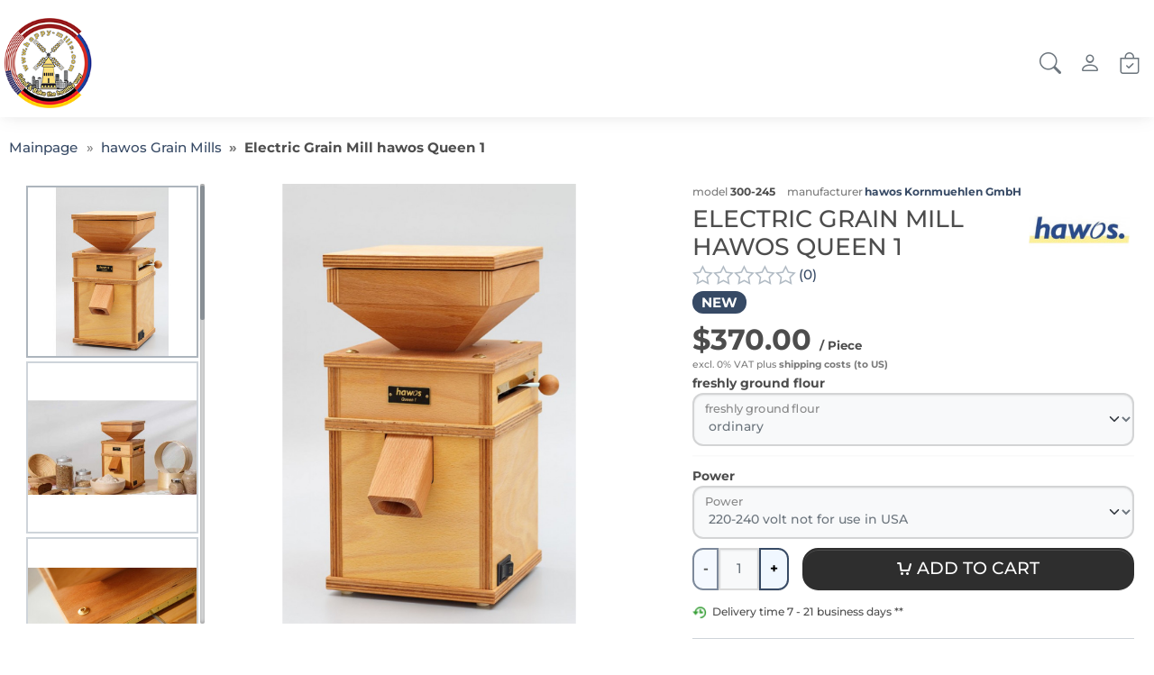

--- FILE ---
content_type: text/html;charset=UTF-8
request_url: https://www.happy-mills.com/bakers-helper/bannetons/electric-grain-mill-hawos-queen-1.html
body_size: 26811
content:
<!doctype html>
<html lang="en" data-session="">
<head>
<script defer src="https://www.happy-mills.com/pwa_uninstall.php"></script>
<base href="https://www.happy-mills.com/">
<link href="templates/responsive_v4/tplcache/styles.css?1747667018" rel="stylesheet" type="text/css" property="stylesheet">
<!--Copyright (c) XONIC-Webshop V3 2005-2026 xonic-solutions Mail: info@xonic-solutions.de Web: www.xonic-solutions.de-->
<title> Electric Grain Mill hawos Queen 1</title>
<meta charset="UTF-8">
<meta name="author" content="Autor: Happy Mills LLC">
<meta name="description" content=" Electric Grain Mill hawos Queen 1">
<meta name="keywords" content="Electric Grain Mill hawos Queen 1">
<meta name="application-name" content=" Electric Grain Mill hawos Queen 1">
<meta name="generator" content="Electric Grain Mill hawos Queen 1">
<meta name="robots" content="index,follow">
<meta name="revisit-after" content="7 days">
<meta name="viewport" content="width=device-width, initial-scale=1.0">
<meta property="og:title" content="Electric Grain Mill hawos Queen 1">
<meta property="og:type" content="product">
<meta property="og:image" content="https://www.happy-mills.com/images/thumbnail/produkte/medium/queen_1.jpg"><meta property="og:image:width" content="660">
<meta property="og:image:height" content="660">
<meta property="og:url" content="https://www.happy-mills.com/hawos-grain-mills/electric-grain-mill-hawos-queen-1.html">
<meta property="og:description" content="
Grinding capacity per minute: fine approx. 5 oz/min (125 g/min) -course approx. 9-11 oz/min (250-300 g/min)
Grain Mill. Material: beech plywood&nbsp;, Motor mains Voltage 110 V or optional 220-240 V / 360 W
Hopper capacity (wheat) approx. 2.86 lbs (1300 g)
Grindstone &oslash; (corundum ceramic stones) - 3.9 inches (100 mm)
Recommended for 1-4 persons
">
<meta property="og:site_name" content="Happy-Mills.com">
<meta property="product:price:currency" content="USD">
<meta property="og:brand" content="hawos Kornmuehlen GmbH">
<meta property="dcterms:title" content="Electric Grain Mill hawos Queen 1">
<meta property="dcterms:identifier" content="https://www.happy-mills.com/hawos-grain-mills/electric-grain-mill-hawos-queen-1.html">
<meta property="dcterms:description" content="
Grinding capacity per minute: fine approx. 5 oz/min (125 g/min) -course approx. 9-11 oz/min (250-300 g/min)
Grain Mill. Material: beech plywood&nbsp;, Motor mains Voltage 110 V or optional 220-240 V / 360 W
Hopper capacity (wheat) approx. 2.86 lbs (1300 g)
Grindstone &oslash; (corundum ceramic stones) - 3.9 inches (100 mm)
Recommended for 1-4 persons
">
<meta name="dcterms:subject" content="Electric Grain Mill hawos Queen 1">
<meta property="DC.title" content="Electric Grain Mill hawos Queen 1">
<meta property="DC.identifier" content="https://www.happy-mills.com/hawos-grain-mills/electric-grain-mill-hawos-queen-1.html">
<meta property="DC.description" content="
Grinding capacity per minute: fine approx. 5 oz/min (125 g/min) -course approx. 9-11 oz/min (250-300 g/min)
Grain Mill. Material: beech plywood&nbsp;, Motor mains Voltage 110 V or optional 220-240 V / 360 W
Hopper capacity (wheat) approx. 2.86 lbs (1300 g)
Grindstone &oslash; (corundum ceramic stones) - 3.9 inches (100 mm)
Recommended for 1-4 persons
">
<meta name="DC.subject" content="Electric Grain Mill hawos Queen 1">
<link href="https://www.happy-mills.com/hawos-grain-mills/electric-grain-mill-hawos-queen-1.html" rel="canonical">
<script defer src="templates/responsive_v4/tplcache/scripts.js?1747667018"></script>
<script type="application/ld+json">{"@context":"https:\/\/schema.org","@type":"WebPage","name":" Electric Grain Mill hawos Queen 1","mainEntity":{"@type":"Product","name":"Electric Grain Mill hawos Queen 1","model":"300-245","sku":"300-245","mpn":null,"url":"https:\/\/www.happy-mills.com\/hawos-grain-mills\/electric-grain-mill-hawos-queen-1.html","itemCondition":"http:\/\/schema.org\/NewCondition","description":"hawos Queen grain mill is encased in high-density plywood, an outstanding material that guarantees a long-life product and offers progressive yet elegant styling.The milling chamber is made out of hygienic, food light plastic (not made of plywood!). The grain direction of each 11 layer of wood of the plywood housing is turned 90&deg;. The plywood used is composed of thin cross-laminated layers of wood bonded under extremely high pressure. This results in an exceptionally high degree of stability, which cannot be achieved in non-bonded wood.Using the time proven millstones, the QUEEN 1 produces very fine flour from a wide variety of grains, for all the regular grains like wheat, rye, spelt and is very good for other items like chick peas, lentils and corn. The motor is a brushless direct drive, providing good output and reliable operation for decades.The corundum milling stones are infinitely adjustable and self-sharpening, designed for long life and continued fine flour output.Grains: Wheat, Rye, Spelt, Maize, Durum Wheat, Rice, Chickpeas, Dried Peas, Quinoa, Amaranth.\r\nTechnical Specifications :\r\n&bull; Housing Beech ply&bull; Grinding capacity per minute: fine approx. 5 oz\/min (125 g\/min) -course approx. 9-11 oz\/min (250-300 g\/min)&bull; Hopper capacity (wheat) approx. 2.86 lbs (1300 g)&bull; Grindstone &oslash; (corundum ceramic stones) 3.9 inches (100 mm)&bull; Weight approx. 19.4 lbs (9.8 kg)&bull; Motor output mains Voltage 110 V or&nbsp;optional 220-240 V \/ 360 W&bull; High allowance for bowls 4.72 inches (12 cm)&bull; Footprint Dimensions (W x D x H) 8.27 x 8.27 x 15.16 inches (210 x 210 x 385 mm)&bull; Surface-finish Linseed oil varnish \r\nIf you need gluten-free mill, please tell us directly after place your order\r\n&nbsp;Discover the many joys of freshly ground flour. Fresher is always better! Because you want only the best for yourself and your family, freshly ground flour made from whole wheat, rice, oats, corn or any other grain is the best way to leverage the maximum nutrition and flavor of these essential foods. With power, beauty and precision, hawo&rsquo;sstone grain mills are classically styled and German-engineered to unlock all the nutrients and flavors of grains on demand WHEN YOU NEED THEM for many years of useful service. Your favorite breads, pastas, cereals and desserts will come alive as never before.\r\n\r\nYou insist on fresh gains for its greater taste and nutrition&mdash;why settle for less with this equally important food group? The valuable nutrients of the whole grain and the wealth of vitamins in the germ are all only present in freshly ground flour. With German engineered hawo&rsquo;s grain mill, you can produce your own whole grain flour whenever you need it.\r\n\r\n\r\nhawos. Strong Mills - Fine Flour ...","gtin13":"","offers":{"@type":"Offer","availability":"http:\/\/schema.org\/InStock","price":"370.00","priceCurrency":"USD","sku":"300-245","url":"https:\/\/www.happy-mills.com\/hawos-grain-mills\/electric-grain-mill-hawos-queen-1.html","hasMerchantReturnPolicy":{"@type":"MerchantReturnPolicy","applicableCountry":"US","returnPolicyCategory":"https:\/\/schema.org\/MerchantReturnFiniteReturnWindow","merchantReturnDays":14,"returnMethod":"https:\/\/schema.org\/ReturnInStore","returnFees":"https:\/\/schema.org\/FreeReturn"}},"brand":{"@type":"Brand","name":"hawos Kornmuehlen GmbH"},"manufacturer":{"@type":"Organization","name":"hawos Kornmuehlen GmbH"},"image":["https:\/\/www.happy-mills.com\/images\/thumbnail\/produkte\/medium\/queen_1.jpg","https:\/\/www.happy-mills.com\/images\/thumbnail\/produkte\/medium\/queen_2.jpg","https:\/\/www.happy-mills.com\/images\/thumbnail\/produkte\/medium\/queen_3.jpg","https:\/\/www.happy-mills.com\/images\/thumbnail\/produkte\/medium\/queen_4.jpg","https:\/\/www.happy-mills.com\/images\/thumbnail\/produkte\/medium\/queen_5.jpg","https:\/\/www.happy-mills.com\/images\/thumbnail\/produkte\/medium\/queen_6.jpg","https:\/\/www.happy-mills.com\/images\/thumbnail\/produkte\/medium\/queen_7.jpg","https:\/\/www.happy-mills.com\/images\/thumbnail\/produkte\/medium\/queen_8.jpg"]}}</script></head>
<body data-page="store-products5" class="nojs desktop gc gc131" data-xo-cpath="1" data-xo-cpath-count="1" data-xo-statuscode="200">
<div class="cookie-information modal small" data-nosnippet>
<div class="container-fluid">
	<div class="cookie-information-text text-center">
		We use cookies and similar tools that are necessary to enable you to make purchases, improve your shopping experience and provide our services, which is also described in our <a class="alert-link" data-bs-target="#xo_privacy_container" data-bs-toggle="collapse" href="https://www.happy-mills.com/store-cms.php?id=2" title="">Privacy Policy</a>. We also use these cookies to track how customers use our services (for example, by measuring website traffic) so that we can make improvements. This includes the use of first- and third-party cookies that store or access standard device information such as a unique identifier. Third-party vendors use cookies to serve personalized ads, measure their effectiveness, generate audience insights, and develop and improve products.
Use the "only technically necessary cookies" button to reject these cookies. Click on "individual cookie settings" to reject these cookies, make more detailed settings or learn more. You can change your selection at any time by changing the cookie settings in the privacy settings. To learn more about how and for what purposes personal data (e.g., order history) is used, please read our privacy <a class="alert-link" data-bs-target="#xo_privacy_container" data-bs-toggle="collapse" href="https://www.happy-mills.com/store-cms.php?id=2" title="">policy</a>.			<div class="text-center row">
			<div class="col-xs-24 offset-md-6 col-md-12">
				<button type="button" class="btn btn-success xo-btn-cookie m-t-1 btn-block" data-xo-cookieinformation-href="https://www.happy-mills.com/hawos-grain-mills/electric-grain-mill-hawos-queen-1.html?type=N&amp;opt=%7B2%7D2%7B4%7D8&amp;cookies_type=all&amp;cookies=confirm">Accept all cookies</button>
			</div>
			<div class="col-xs-24 col-md-6 row m-t-1">
				<div class="col-xs-12 col-md-24">
					<button type="button" class="m-t-1 btn-sm btn btn-light" data-xo-cookieinformation-href="https://www.happy-mills.com/hawos-grain-mills/electric-grain-mill-hawos-queen-1.html?type=N&amp;opt=%7B2%7D2%7B4%7D8&amp;cookies_type=technical&amp;cookies=confirm">Only technically necessary cookies</button>
				</div>
				<div class="col-xs-12 col-md-24">
					<button type="button" class="m-t-1 btn-sm btn btn-light" data-cookie-type="individual" data-xo-cookieinformation-href="https://www.happy-mills.com/customer-edit.php?cookies=confirm">Individual cookie settings</button>
				</div>
			</div>
		</div>
	</div>
</div>
</div>
<div class="body" id="page-container">
<input name="off-canvas" type="radio" id="toggle-none" checked>
<input name="off-canvas" type="radio" id="toggle-navbar">
<input name="off-canvas" type="radio" id="toggle-account">
<input name="off-canvas" type="radio" id="toggle-basket">
<input name="off-canvas" type="radio" id="toggle-wishlist">
<input name="off-canvas" type="radio" id="toggle-search">

<div class="page" id="top">
	<label class="page-dimmer" for="toggle-none"></label>
													<header id="header-wrapper" class="sticky" data-sticky="true">
											<div class="container-xxl" id="header">
	<div class="row">
	<div class="col-24 d-inline-flex justify-content-end p-2">
							</div>
</div>
	<form class="px-2 header-top search dropdown " action="https://www.happy-mills.com/store-search-result.php" method="get" role="search">
	<a class="head-item logo " href="https://www.happy-mills.com/"><img class="shoplogo img-fluid" src="images/thumbnail/flagi5us_4.png" width="145" height="145" alt="Happy-Mills.com" title="Happy-Mills.com" /><span class="visually-hidden">Happy-Mills.com</span></a>
				<div class="text-center flex-fill d-none d-xl-flex">
					<nav class="navbar navbar-light navbar-expand-md navbar-full head-navigation flex-fill" role="navigation">
<div class="container-xxl">
	<div class="nav-item d-none"><label class="nav-link no-hover text-nowrap" for="toggle-navbar" data-icon-before="&#xe911;">Menu</label></div>
													<div class="nav-item cart">
		<label class="nav-link no-hover text-muted text-nowrap" for="toggle-basket" data-icon-before="&#xe923;">
							<span>$0.00</span>
		</label>
	</div>
				</div>
</nav>
					</div>
		<label class="head-item menu d-block d-xl-none" data-bs-icon-before="&#xF479;" for="toggle-navbar">
			<span class="small">Menu</span>
		</label>
											<label class="head-item searching" data-bs-icon-before="&#xF52A;" for="head-search" data-bs-target="#xo-search" data-bs-toggle="collapse">
			<span class="small">Search</span>
		</label>
														<label class="head-item user" data-bs-icon-before="&#xF4E1;" for="toggle-account">
			<span class="small">Login</span>
		</label>
											<label class="head-item cart" data-bs-icon-before="&#xF171;" for="toggle-basket" data-xo-count="0">
			<span class="small">Shopping cart</span>
						</label>
								</form>
		<div class="text-center collapse" id="xo-search">
	<div class="row d-grid">
		<div class="col-xs-24 col-md-24 offset-xl-4 col-xl-16">
			<form class="header-top search dropdown" action="https://www.happy-mills.com/store-search-result.php" method="get" role="search">
										<div class="col-24">
						<div class="text-center col-24 form-floating" id="xo-search">
							<input class="search-value form-control w-100" id="head-search" placeholder="Quicksearch" name="keywords" type="search" value="" autocomplete="off" aria-labelledby="head-search-submit" />
							<label for="keywords" data-bs-icon-before="&#xF52A;">Quicksearch</label>
							<button id="head-search-submit" class="head-item search-submit" type="submit" data-bs-icon-before="&#xF52A;">
								<span>Search</span><span class="visually-hidden">Search</span>
							</button>
							<div class="dropdown-menu search-results row xo-border-checkout"></div>
							<template id="search-suggest" hidden>
								<a class="dropdown-item" href="" data-type=""></a>
							</template>
							<button class="head-item d-none" type="button" data-bs-icon-before="&#xF659;" data-bs-target="#xo-search" data-bs-toggle="collapse">
								<span>close</span><span class="visually-hidden">close</span>
							</button>
						</div>
					</div>
								</form>
		</div>
	</div>
</div>
<script>
/* <![CDATA[ */
	document.addEventListener('DOMContentLoaded', function() {
	$('#xo-search').on('show.bs.collapse', function () {
	$('#header-wrapper').addClass('xo-search-shown');
})
$('#xo-search').on('hidden.bs.collapse', function () {
	$('#header-wrapper').removeClass('xo-search-shown');
})
	});
	/* ]]> */
</script>
	</div>
	</header>
							<div id="content-wrapper" class="container-fluid" data-columns="1">
											<ol class="d-none" itemscope itemtype="http://schema.org/BreadcrumbList">
												<li itemprop="itemListElement" itemscope itemtype="http://schema.org/ListItem"><a itemprop="item" href="https://www.happy-mills.com/" title="Live, Grind & Bake the healthy way"><span itemprop="name">Mainpage</span></a><meta itemprop="position" content="1"></li>
												<li itemprop="itemListElement" itemscope itemtype="http://schema.org/ListItem"><a itemprop="item" href="https://www.happy-mills.com/hawos-grain-mills/" title="hawos Grain Mills"><span itemprop="name">hawos Grain Mills</span></a><meta itemprop="position" content="2"></li>
												<li itemprop="itemListElement" itemscope itemtype="http://schema.org/ListItem"><a itemprop="item" href="https://www.happy-mills.com/hawos-grain-mills/electric-grain-mill-hawos-queen-1.html" title="Electric Grain Mill hawos Queen 1"><span itemprop="name">Electric Grain Mill hawos Queen 1</span></a><meta itemprop="position" content="3"></li>
										</ol>
				<div class="row mx-0 mb-3">
					<div data-column="breadcrumb" class="">
						<div class="container-xxl px-2">
						<nav class="container-xxl" aria-label="breadcrumb">
							<ol class="breadcrumb small list-group list-group-horizontal ps-2">
																																				<li class="breadcrumb-item list-group-item border-0 py-1 ps-0 bg-transparent"><a href="https://www.happy-mills.com/" title="Live, Grind & Bake the healthy way"><span>Mainpage</span></a></li>
																																						<li class="breadcrumb-item list-group-item border-0 py-1 ps-0 bg-transparent"><a href="https://www.happy-mills.com/hawos-grain-mills/" title="hawos Grain Mills"><span>hawos Grain Mills</span></a></li>
																																						<li class="breadcrumb-item list-group-item border-0 py-1 ps-0 active bg-transparent"><a class="d-none" rel="nofollow" href="https://www.happy-mills.com/hawos-grain-mills/electric-grain-mill-hawos-queen-1.html"> title="Electric Grain Mill hawos Queen 1"><span>Electric Grain Mill hawos Queen 1</a><span>Electric Grain Mill hawos Queen 1</span></li>
																																		</ol>
						</nav>
					</div>
				</div>
				</div>
						
								<div id="notification" class="my-1 container-xxl d-none">
					</div>
		<div class="row mx-0">
			<div data-column="middle" class="">
				<!-- col-md-14 col-lg-16 -->
<main class="product container-xxl">
<form id="cart_form" class="form-horizontal" method="post" action="https://www.happy-mills.com/hawos-grain-mills/electric-grain-mill-hawos-queen-1.html?type=N&amp;opt=%7B2%7D2%7B4%7D8&amp;action=add_product" data-products-id="5" novalidate>	<input type="hidden" id="galleryproductsid" name="products_id" value="5" />
<input type="hidden" name="wishlist_submit" id="wishlist_submit" value="0" />
<div class="row">
					<div class="col-xs-24 col-lg-12 col-xl-14">
		<section class="card card-block sticky" id="xo_product_info_left_section">
			<article class="product-info">
				<div id="product-gallery">
					<div class="product-image row">
				<div class="col-xs-24 col-lg-7 tse-scrollable hidden-md-down" id="gallery">
			<div class="tse-content">
										<!--bof video-->
											<a class="active" href="javascript:void(0);" data-index="1" data-image="images/thumbnail/produkte/medium/queen_1.jpg" data-image-set="" data-zoom-image="images/thumbnail/produkte/large/queen_1.jpg">
						<img class="img-fluid" src="images/thumbnail/produkte/mini/queen_1.jpg" width="330" height="330" srcset="images/thumbnail/produkte/mini/queen_1.jpg 330w, images/thumbnail/produkte/small/queen_1.jpg 495w" sizes="330px" title="Electric Grain Mill hawos Queen 1" alt="Electric Grain Mill hawos Queen 1" />						</a>
																<!--bof video-->
											<a href="javascript:void(0);" data-index="2" data-image="images/thumbnail/produkte/medium/queen_2.jpg" data-image-set="" data-zoom-image="images/thumbnail/produkte/large/queen_2.jpg">
						<img class="img-fluid" src="images/thumbnail/produkte/mini/queen_2.jpg" width="330" height="330" srcset="images/thumbnail/produkte/mini/queen_2.jpg 330w, images/thumbnail/produkte/small/queen_2.jpg 495w" sizes="330px" title="Electric Grain Mill hawos Queen 1" alt="Electric Grain Mill hawos Queen 1" />						</a>
																<!--bof video-->
											<a href="javascript:void(0);" data-index="3" data-image="images/thumbnail/produkte/medium/queen_3.jpg" data-image-set="" data-zoom-image="images/thumbnail/produkte/large/queen_3.jpg">
						<img class="img-fluid" src="images/thumbnail/produkte/mini/queen_3.jpg" width="330" height="330" srcset="images/thumbnail/produkte/mini/queen_3.jpg 330w, images/thumbnail/produkte/small/queen_3.jpg 495w" sizes="330px" title="Electric Grain Mill hawos Queen 1" alt="Electric Grain Mill hawos Queen 1" />						</a>
																<!--bof video-->
											<a href="javascript:void(0);" data-index="4" data-image="images/thumbnail/produkte/medium/queen_4.jpg" data-image-set="" data-zoom-image="images/thumbnail/produkte/large/queen_4.jpg">
						<img class="img-fluid" src="images/thumbnail/produkte/mini/queen_4.jpg" width="330" height="330" srcset="images/thumbnail/produkte/mini/queen_4.jpg 330w, images/thumbnail/produkte/small/queen_4.jpg 495w" sizes="330px" title="Electric Grain Mill hawos Queen 1" alt="Electric Grain Mill hawos Queen 1" />						</a>
																<!--bof video-->
											<a href="javascript:void(0);" data-index="5" data-image="images/thumbnail/produkte/medium/queen_5.jpg" data-image-set="" data-zoom-image="images/thumbnail/produkte/large/queen_5.jpg">
						<img class="img-fluid" src="images/thumbnail/produkte/mini/queen_5.jpg" width="330" height="330" srcset="images/thumbnail/produkte/mini/queen_5.jpg 330w, images/thumbnail/produkte/small/queen_5.jpg 495w" sizes="330px" title="Electric Grain Mill hawos Queen 1" alt="Electric Grain Mill hawos Queen 1" />						</a>
																<!--bof video-->
											<a href="javascript:void(0);" data-index="6" data-image="images/thumbnail/produkte/medium/queen_6.jpg" data-image-set="" data-zoom-image="images/thumbnail/produkte/large/queen_6.jpg">
						<img class="img-fluid" src="images/thumbnail/produkte/mini/queen_6.jpg" width="330" height="330" srcset="images/thumbnail/produkte/mini/queen_6.jpg 330w, images/thumbnail/produkte/small/queen_6.jpg 495w" sizes="330px" title="Electric Grain Mill hawos Queen 1" alt="Electric Grain Mill hawos Queen 1" />						</a>
																<!--bof video-->
											<a href="javascript:void(0);" data-index="7" data-image="images/thumbnail/produkte/medium/queen_7.jpg" data-image-set="" data-zoom-image="images/thumbnail/produkte/large/queen_7.jpg">
						<img class="img-fluid" src="images/thumbnail/produkte/mini/queen_7.jpg" width="330" height="330" srcset="images/thumbnail/produkte/mini/queen_7.jpg 330w, images/thumbnail/produkte/small/queen_7.jpg 495w" sizes="330px" title="Electric Grain Mill hawos Queen 1" alt="Electric Grain Mill hawos Queen 1" />						</a>
																<!--bof video-->
											<a href="javascript:void(0);" data-index="8" data-image="images/thumbnail/produkte/medium/queen_8.jpg" data-image-set="" data-zoom-image="images/thumbnail/produkte/large/queen_8.jpg">
						<img class="img-fluid" src="images/thumbnail/produkte/mini/queen_8.jpg" width="330" height="330" srcset="images/thumbnail/produkte/mini/queen_8.jpg 330w, images/thumbnail/produkte/small/queen_8.jpg 495w" sizes="330px" title="Electric Grain Mill hawos Queen 1" alt="Electric Grain Mill hawos Queen 1" />						</a>
															<div class="clearfix"></div>
			</div>
		</div>
			<div class="col-xs-24 col-lg-17 product-image-view hidden-md-down" data-zoomtype="window" data-optionzoomtype="window" data-optiondelayin="500" data-optiondelayout="100" data-scrollzoom="1" data-zoomwindowbgcolor="#FFFFFF">
		<img class="img-fluid lazy" src="[data-uri]" width="660" height="660" srcset="" sizes="(min-width: 768px) 660px, 100vw" data-src="images/thumbnail/produkte/medium/queen_1.jpg" data-srcset="images/thumbnail/produkte/medium/queen_1.jpg 660w, images/thumbnail/produkte/large/queen_1.jpg 1320w, images/thumbnail/produkte/xlarge/queen_1.jpg 1980w" title="Electric Grain Mill hawos Queen 1" alt="Electric Grain Mill hawos Queen 1" data-zoom-image="images/thumbnail/produkte/large/queen_1.jpg" />		</div>
		</div>

	<div class="col-xs-24 product-image hidden-lg-up" id="gallery2" data-active-index="0">
	<div class="swiper-container gallery-top">
		<div class="">
						<div class="swiper-slide">
				<!--bof video-->
									<img class="img-fluid lazy" src="[data-uri]" width="660" height="660" srcset="" sizes="(min-width: 768px) 660px, 100vw" data-src="images/thumbnail/produkte/medium/queen_1.jpg" data-srcset="images/thumbnail/produkte/medium/queen_1.jpg 660w, images/thumbnail/produkte/large/queen_1.jpg 1320w, images/thumbnail/produkte/xlarge/queen_1.jpg 1980w" title="Electric Grain Mill hawos Queen 1" alt="Electric Grain Mill hawos Queen 1" />									</div>
						<div class="swiper-slide">
				<!--bof video-->
									<img class="img-fluid lazy" src="[data-uri]" width="660" height="660" srcset="" sizes="(min-width: 768px) 660px, 100vw" data-src="images/thumbnail/produkte/medium/queen_2.jpg" data-srcset="images/thumbnail/produkte/medium/queen_2.jpg 660w, images/thumbnail/produkte/large/queen_2.jpg 1320w, images/thumbnail/produkte/xlarge/queen_2.jpg 1980w" title="Electric Grain Mill hawos Queen 1" alt="Electric Grain Mill hawos Queen 1" />									</div>
						<div class="swiper-slide">
				<!--bof video-->
									<img class="img-fluid lazy" src="[data-uri]" width="660" height="660" srcset="" sizes="(min-width: 768px) 660px, 100vw" data-src="images/thumbnail/produkte/medium/queen_3.jpg" data-srcset="images/thumbnail/produkte/medium/queen_3.jpg 660w, images/thumbnail/produkte/large/queen_3.jpg 1320w, images/thumbnail/produkte/xlarge/queen_3.jpg 1980w" title="Electric Grain Mill hawos Queen 1" alt="Electric Grain Mill hawos Queen 1" />									</div>
						<div class="swiper-slide">
				<!--bof video-->
									<img class="img-fluid lazy" src="[data-uri]" width="660" height="660" srcset="" sizes="(min-width: 768px) 660px, 100vw" data-src="images/thumbnail/produkte/medium/queen_4.jpg" data-srcset="images/thumbnail/produkte/medium/queen_4.jpg 660w, images/thumbnail/produkte/large/queen_4.jpg 1320w, images/thumbnail/produkte/xlarge/queen_4.jpg 1980w" title="Electric Grain Mill hawos Queen 1" alt="Electric Grain Mill hawos Queen 1" />									</div>
						<div class="swiper-slide">
				<!--bof video-->
									<img class="img-fluid lazy" src="[data-uri]" width="660" height="660" srcset="" sizes="(min-width: 768px) 660px, 100vw" data-src="images/thumbnail/produkte/medium/queen_5.jpg" data-srcset="images/thumbnail/produkte/medium/queen_5.jpg 660w, images/thumbnail/produkte/large/queen_5.jpg 1320w, images/thumbnail/produkte/xlarge/queen_5.jpg 1980w" title="Electric Grain Mill hawos Queen 1" alt="Electric Grain Mill hawos Queen 1" />									</div>
						<div class="swiper-slide">
				<!--bof video-->
									<img class="img-fluid lazy" src="[data-uri]" width="660" height="660" srcset="" sizes="(min-width: 768px) 660px, 100vw" data-src="images/thumbnail/produkte/medium/queen_6.jpg" data-srcset="images/thumbnail/produkte/medium/queen_6.jpg 660w, images/thumbnail/produkte/large/queen_6.jpg 1320w, images/thumbnail/produkte/xlarge/queen_6.jpg 1980w" title="Electric Grain Mill hawos Queen 1" alt="Electric Grain Mill hawos Queen 1" />									</div>
						<div class="swiper-slide">
				<!--bof video-->
									<img class="img-fluid lazy" src="[data-uri]" width="660" height="660" srcset="" sizes="(min-width: 768px) 660px, 100vw" data-src="images/thumbnail/produkte/medium/queen_7.jpg" data-srcset="images/thumbnail/produkte/medium/queen_7.jpg 660w, images/thumbnail/produkte/large/queen_7.jpg 1320w, images/thumbnail/produkte/xlarge/queen_7.jpg 1980w" title="Electric Grain Mill hawos Queen 1" alt="Electric Grain Mill hawos Queen 1" />									</div>
						<div class="swiper-slide">
				<!--bof video-->
									<img class="img-fluid lazy" src="[data-uri]" width="660" height="660" srcset="" sizes="(min-width: 768px) 660px, 100vw" data-src="images/thumbnail/produkte/medium/queen_8.jpg" data-srcset="images/thumbnail/produkte/medium/queen_8.jpg 660w, images/thumbnail/produkte/large/queen_8.jpg 1320w, images/thumbnail/produkte/xlarge/queen_8.jpg 1980w" title="Electric Grain Mill hawos Queen 1" alt="Electric Grain Mill hawos Queen 1" />									</div>
					</div>
				</div>
	<div class="swiper-container gallery-thumbs d-none d-lg-flex">
		<div class="">
						<div class="swiper-slide">
				<!--bof video-->
									<img class="img-fluid" src="images/thumbnail/produkte/mini/queen_1.jpg" width="330" height="330" srcset="images/thumbnail/produkte/mini/queen_1.jpg 330w, images/thumbnail/produkte/small/queen_1.jpg 495w" sizes="330px" title="Electric Grain Mill hawos Queen 1" alt="Electric Grain Mill hawos Queen 1" />									</div>
						<div class="swiper-slide">
				<!--bof video-->
									<img class="img-fluid" src="images/thumbnail/produkte/mini/queen_2.jpg" width="330" height="330" srcset="images/thumbnail/produkte/mini/queen_2.jpg 330w, images/thumbnail/produkte/small/queen_2.jpg 495w" sizes="330px" title="Electric Grain Mill hawos Queen 1" alt="Electric Grain Mill hawos Queen 1" />									</div>
						<div class="swiper-slide">
				<!--bof video-->
									<img class="img-fluid" src="images/thumbnail/produkte/mini/queen_3.jpg" width="330" height="330" srcset="images/thumbnail/produkte/mini/queen_3.jpg 330w, images/thumbnail/produkte/small/queen_3.jpg 495w" sizes="330px" title="Electric Grain Mill hawos Queen 1" alt="Electric Grain Mill hawos Queen 1" />									</div>
						<div class="swiper-slide">
				<!--bof video-->
									<img class="img-fluid" src="images/thumbnail/produkte/mini/queen_4.jpg" width="330" height="330" srcset="images/thumbnail/produkte/mini/queen_4.jpg 330w, images/thumbnail/produkte/small/queen_4.jpg 495w" sizes="330px" title="Electric Grain Mill hawos Queen 1" alt="Electric Grain Mill hawos Queen 1" />									</div>
						<div class="swiper-slide">
				<!--bof video-->
									<img class="img-fluid" src="images/thumbnail/produkte/mini/queen_5.jpg" width="330" height="330" srcset="images/thumbnail/produkte/mini/queen_5.jpg 330w, images/thumbnail/produkte/small/queen_5.jpg 495w" sizes="330px" title="Electric Grain Mill hawos Queen 1" alt="Electric Grain Mill hawos Queen 1" />									</div>
						<div class="swiper-slide">
				<!--bof video-->
									<img class="img-fluid" src="images/thumbnail/produkte/mini/queen_6.jpg" width="330" height="330" srcset="images/thumbnail/produkte/mini/queen_6.jpg 330w, images/thumbnail/produkte/small/queen_6.jpg 495w" sizes="330px" title="Electric Grain Mill hawos Queen 1" alt="Electric Grain Mill hawos Queen 1" />									</div>
						<div class="swiper-slide">
				<!--bof video-->
									<img class="img-fluid" src="images/thumbnail/produkte/mini/queen_7.jpg" width="330" height="330" srcset="images/thumbnail/produkte/mini/queen_7.jpg 330w, images/thumbnail/produkte/small/queen_7.jpg 495w" sizes="330px" title="Electric Grain Mill hawos Queen 1" alt="Electric Grain Mill hawos Queen 1" />									</div>
						<div class="swiper-slide">
				<!--bof video-->
									<img class="img-fluid" src="images/thumbnail/produkte/mini/queen_8.jpg" width="330" height="330" srcset="images/thumbnail/produkte/mini/queen_8.jpg 330w, images/thumbnail/produkte/small/queen_8.jpg 495w" sizes="330px" title="Electric Grain Mill hawos Queen 1" alt="Electric Grain Mill hawos Queen 1" />									</div>
					</div>
				</div>
</div>

<div style="max-height: 100vh !important;" class="modal fade modal-gallery" id="gallery-zoomer" tabindex="-1" role="dialog" aria-labelledby="zoom" aria-hidden="true">
	<div class="modal-dialog modal-fullscreen text-center m-0" role="document">
		<div class="modal-content">
			<div class="modal-header">
				<header class="h4 modal-title ps-4" id="label-address-book">Electric Grain Mill hawos Queen 1</header>
				<button class="btn-close bg-transparent border-0 text-dark pe-4" type="button" data-bs-dismiss="modal" aria-label="close [x]"></button>
			</div>
			<div class="modal-body product-image d-grid" id="gallery_modal">
										<div class="swiper-container gallery-modal">
						<div class="swiper-wrapper">
																						<div class="swiper-slide">
								<img class="img-fluid" src="images/thumbnail/produkte/large/queen_1.jpg" width="1320" height="1320" srcset="images/thumbnail/produkte/large/queen_1.jpg 1320w, images/thumbnail/produkte/xlarge/queen_1.jpg 1980w" sizes="calc( 86vh - 330px )" title="Electric Grain Mill hawos Queen 1" alt="Electric Grain Mill hawos Queen 1" />								</div>
																														<div class="swiper-slide">
								<img class="img-fluid lazy" src="[data-uri]" width="1320" height="1320" srcset="" sizes="calc( 86vh - 330px )" data-src="images/thumbnail/produkte/large/queen_2.jpg" data-srcset="images/thumbnail/produkte/large/queen_2.jpg 1320w, images/thumbnail/produkte/xlarge/queen_2.jpg 1980w" title="Electric Grain Mill hawos Queen 1" alt="Electric Grain Mill hawos Queen 1" />								</div>
																														<div class="swiper-slide">
								<img class="img-fluid lazy" src="[data-uri]" width="1320" height="1320" srcset="" sizes="calc( 86vh - 330px )" data-src="images/thumbnail/produkte/large/queen_3.jpg" data-srcset="images/thumbnail/produkte/large/queen_3.jpg 1320w, images/thumbnail/produkte/xlarge/queen_3.jpg 1980w" title="Electric Grain Mill hawos Queen 1" alt="Electric Grain Mill hawos Queen 1" />								</div>
																														<div class="swiper-slide">
								<img class="img-fluid lazy" src="[data-uri]" width="1320" height="1320" srcset="" sizes="calc( 86vh - 330px )" data-src="images/thumbnail/produkte/large/queen_4.jpg" data-srcset="images/thumbnail/produkte/large/queen_4.jpg 1320w, images/thumbnail/produkte/xlarge/queen_4.jpg 1980w" title="Electric Grain Mill hawos Queen 1" alt="Electric Grain Mill hawos Queen 1" />								</div>
																														<div class="swiper-slide">
								<img class="img-fluid lazy" src="[data-uri]" width="1320" height="1320" srcset="" sizes="calc( 86vh - 330px )" data-src="images/thumbnail/produkte/large/queen_5.jpg" data-srcset="images/thumbnail/produkte/large/queen_5.jpg 1320w, images/thumbnail/produkte/xlarge/queen_5.jpg 1980w" title="Electric Grain Mill hawos Queen 1" alt="Electric Grain Mill hawos Queen 1" />								</div>
																														<div class="swiper-slide">
								<img class="img-fluid lazy" src="[data-uri]" width="1320" height="1320" srcset="" sizes="calc( 86vh - 330px )" data-src="images/thumbnail/produkte/large/queen_6.jpg" data-srcset="images/thumbnail/produkte/large/queen_6.jpg 1320w, images/thumbnail/produkte/xlarge/queen_6.jpg 1980w" title="Electric Grain Mill hawos Queen 1" alt="Electric Grain Mill hawos Queen 1" />								</div>
																														<div class="swiper-slide">
								<img class="img-fluid lazy" src="[data-uri]" width="1320" height="1320" srcset="" sizes="calc( 86vh - 330px )" data-src="images/thumbnail/produkte/large/queen_7.jpg" data-srcset="images/thumbnail/produkte/large/queen_7.jpg 1320w, images/thumbnail/produkte/xlarge/queen_7.jpg 1980w" title="Electric Grain Mill hawos Queen 1" alt="Electric Grain Mill hawos Queen 1" />								</div>
																														<div class="swiper-slide">
								<img class="img-fluid lazy" src="[data-uri]" width="1320" height="1320" srcset="" sizes="calc( 86vh - 330px )" data-src="images/thumbnail/produkte/large/queen_8.jpg" data-srcset="images/thumbnail/produkte/large/queen_8.jpg 1320w, images/thumbnail/produkte/xlarge/queen_8.jpg 1980w" title="Electric Grain Mill hawos Queen 1" alt="Electric Grain Mill hawos Queen 1" />								</div>
																					</div>
						<div class="swiper-button-next icon">&#xedba;</div>
						<div class="swiper-button-prev icon">&#xedc2;</div>
					</div>
					<div class="swiper-container gallery-modal-thumbs container-xxl">
						<div class="swiper-wrapper">
							<!-- filled by scripts.js -->
						</div>
						<div class="swiper-button-next icon">&#xedba;</div>
						<div class="swiper-button-prev icon">&#xedc2;</div>
					</div>
								</div>
		</div>
	</div>
</div>
					</div>
			</article>
														</section>
	</div>
	<div class="product-info-aside col-24 col-lg-12 col-xl-10">
		<section class="card card-block sticky-" id="xo_product_info_right_section">
			<div class="row">
				<div class="col-24 small px-0" id="product_properties">
										<div class="d-inline-flex pe-3">
						<span class="text-muted">model</span><span class="ms-1 xo-product-property-value" id="product-model">300-245</span>
					</div>
																				<div class="d-inline-flex pe-3">
						<span class="text-muted">manufacturer</span><span class="ms-1 xo-product-property-value"><a href="https://www.happy-mills.com/manufacturer/hawos-kornmuehlen-gmbh.html" title="hawos Kornmuehlen GmbH" class="xo-manufacturer-link"class="xo-manufacturer-link">hawos Kornmuehlen GmbH</a></span>
					</div>
														</div>
			</div>
			<div class="row p-0">
				<div class="col-xs-24 card-title-outer my-2 px-0">
					<div class="row">
						<header class="card-title px-0 mb-0 col-xs-24 col-sm-18">
							<h1 class="h3 text-uppercase"><span>Electric Grain Mill hawos Queen 1</span></h1>
							<a aria-label="customer recensions" class="reviews d-inline-flex text-nowrap" href="https://www.happy-mills.com/hawos-grain-mills/electric-grain-mill-hawos-queen-1.html?type=N&opt=%7B2%7D2%7B4%7D8#review_wrapper"><span class="stars text-nowrap xo-reviews-rating fs-4" data-value="0"></span><span class="xo-reviews-count fs-6 ms-1">(0)</span></a>																<div class="social-media-share my-2 d-inline-block ms-3">
																																													<a aria-label="Share" id="xo_share_button" class="xo-share-all d-none" rel="nofollow noopener" data-bs-icon-before="&#xF52E;" href="javascript:void(0);">
																			</a>
																			
		<script>
		var xo_shareData = {"title":"Electric Grain Mill hawos Queen 1","text":"Electric Grain Mill hawos Queen 1","url":"https:\/\/www.happy-mills.com\/hawos-grain-mills\/electric-grain-mill-hawos-queen-1.html"}
		var xo_share_button = document.querySelector('#xo_share_button');
		if(navigator.share){
			xo_share_button.classList.remove('d-none');
			xo_share_button.addEventListener('click', () => {
				navigator.share(xo_shareData)
					/*.then(() =>
						xo_share_button_result.textContent = 'SHARE_BUTTON_SUCCESS'
					)
					.catch((e) =>
						xo_share_button_result.textContent = 'SHARE_BUTTON_ERROR' + e
					)*/
			});
		} else {
			//
		}
		</script>																	</div>
														</header>
													<div class="col-sm-6 m-b-1">
																<a href="https://www.happy-mills.com/manufacturer/hawos-kornmuehlen-gmbh.html"><img class="img-fluid lazy" src="[data-uri]" width="150" height="75" srcset="" sizes="150px" data-src="images/thumbnail/hersteller/small/hawos_logo2.jpg" data-srcset="images/thumbnail/hersteller/small/hawos_logo2.jpg 150w, images/thumbnail/hersteller/large/hawos_logo2.jpg 300w" title="hawos Kornmuehlen GmbH" alt="hawos Kornmuehlen GmbH" /></a>
														</div>
																			</div>
				</div>
								</div>
			<article class="product-details has-label" id="product_info_observer" xo-data-show-variant-helper="true">
										<div class="card-text product-price with-badges">
																				<div id="xo_footer_bar">
							<div class="container-xxl">
								<h2 id="xo_footer_bar_product_title" class="col-24 h6 text-uppercase ms-3 d-none mt-2"><strong>Electric Grain Mill hawos Queen 1</strong></h2>
																	<div id="xo_footer_bar_product_badges" class="col-24">
									<div class="product-badges position-relative float-start">
																					<span class="tag topnew" data-xo-badges-class="topnew" >
																							NEW																							</span>
																				</div>
								</div>
																</div>
							<div class="container-xxl pb-2">
																	<div id="price_cart">
									

<div class="row">
<div class="col-24 px-0">
	<div class="product-badges position-relative float-start mb-3">
					<span title="New products" data-xo-href="https://www.happy-mills.com/product-new.php" class="tag topnew" data-xo-badges-class="topnew" >
							NEW							</span>
				</div>
</div>
</div>
<div>
							<div class="theprice row">
		<div class="col-24 px-0">
			<span class="">
							$370.00								</span>
							<span class="priceunit"> / Piece</span>
						</div>
	</div>
												</div>
			<div class="priceInfo"><span>excl. 0% VAT</span> <span>plus <span class="alert-link" data-xo-href="https://www.happy-mills.com/cms/shipping-and-returns.html" target="_blank" data-bs-toggle="modal" data-xo-target="#modal-indiv-lg" data-bs-target="#modal-notification">shipping costs (to US)</span></span></div>
										</div>
																	<div id="xo_footer_bar_variant_helper_wrapper" class="product_cart d-none">
									<button class="btn btn-lg btn-block btn-success" type="button" data-xo-scroll-to="#cart_form">choose variant</button>
								</div>
								<div id="xo_footer_bar_variant_cart_wrapper" class="product_cart">
																																							<div class="m-b-2" data-section="product-options">
											
		
	<div class="form-group m-t-1" data-option-type="select" data-option-id="2">
					<label class="form-control-label" for="id_2" id="multi_select_label_2">freshly ground flour</label>
								<span id="multi_select_field_2"><div class="form-floating"><select name="id[2]" data-oid="2" data-count="2" id="id_2" class="form-select"><option value="2" selected>ordinary</option><option value="3">gluten-free</option></select><label for="id[2]">freshly ground flour&nbsp;</label></div></span>
			</div>


<hr class="divider" />
		
	<div class="form-group m-t-1" data-option-type="select" data-option-id="4">
					<label class="form-control-label" for="id_4" id="multi_select_label_4">Power</label>
								<span id="multi_select_field_4"><div class="form-floating"><select name="id[4]" data-oid="4" data-count="2" id="id_4" class="form-select"><option value="7">110 volt for USA use (+$40.00)</option><option value="8" selected>220-240 volt not for use in USA</option></select><label for="id[4]">Power&nbsp;</label></div></span>
			</div>


<script type="text/javascript">
/* <![CDATA[ */
	document.addEventListener('DOMContentLoaded', function() {
		$("[data-section='product-options'] div[id^='modal-radio-popup-']").addClass("modal fade")
	.on('hidden.bs.modal', function(e){
		doXoHandler();
		initializeSwiping();
		$('.zoomContainer').remove();
	})
	.on('shown.bs.modal', function(e){
		if($('div.product-image-view').data('optionzoomtype')!="none"){
			doXoHandler();
		}
	});
	$("[data-section='product-options'] div[id^='modal-radio-popup2-']").removeClass("hidden-xs-up");
	$("[data-section='product-options'] div[id^='modal-radio-popup2-'] label.btn-block").on('click', function (e) {
		$('#modal-radio-popup-'+$(this).attr('id').substr(25)).modal('show');
		$('div.modal-backdrop').appendTo('[data-section="product-options"]');
		$.removeData($('img'), 'elevateZoom');
		$('.zoomContainer').remove();
	});
			});
/* ]]> */
</script>										</div>
																			<div class="form-group" id="product_info_liveshopping">
																				</div>
									<div class="form-group mt-1" id="in_cart">
											<label class="visually-hidden" for="cart_quantity">Quantity</label>
<div class="btn-group w-100">
 		 	<input required min="1" max="99999999" step="1" data-xo-fpu="" id="cart_quantity" class="form-control " name="cart_quantity" value="1" type="number" />		<span class="input-group-btn">
		<button aria-label="Add to cart" class="text-nowrap btn btn-lg btn-block btn-success" name="addtocart" id="addtocart" type="submit" data-icon-before="&#xe902;" data-icon-hover="&#xe903;"><span class="xo-button-text">Add to cart</span></button>
				</span>
		</div>
																				</div>
								</div>
							</div>
						</div>
													<div class="product_cart">
															<div class="col-24 small mb-2">
																																												<span id="product_quantity"><span data-bs-toggle="tooltip" title="Delivery time 7 - 21 business days" id="picto_qty_1_5" class="product-quantity"><span><img src="[data-uri]" data-src="images/icons/gruen.png" alt="Delivery time 7 - 21 business days" title="Delivery time 7 - 21 business days" width="16" height="13" style="max-width: 16px;" class="img-fluid lazy" /></span>Delivery time 7 - 21 business days&nbsp;**</span></span>																																												</div>
							<div class="cartBox_info">
																																																															</div>
						</div>
					</div>
								</article>
															<div class="xo-extrafield-tab d-grid mt-4 border border-1 border-start-0 border-end-0 border-bottom-0">
				<button class="px-0 py-4 bg-transparent border-0 xo-extrafield-tab-button row" data-bs-toggle="collapse" data-bs-target="#products_short_description" type="button" id="xo_products_characteristics_products_short_description" aria-controls="products_short_description" aria-expanded="true">
					<span class="h6 col-18 text-start">Description</span>
					<span class="xo-extrafield-tab-button-icon col-6 text-end"></span>
				</button>
				<div class="col-24 collapse show" id="products_short_description">
					<div class="row mx-0 small py-2">
					<ul class="a-vertical a-spacing-none">
<li>Grinding capacity per minute: fine approx. 5 oz/min (125 g/min) -course approx. 9-11 oz/min (250-300 g/min)</li>
<li>Grain Mill. Material: beech plywood&nbsp;, Motor mains Voltage 110 V or optional 220-240 V / 360 W</li>
<li>Hopper capacity (wheat) approx. 2.86 lbs (1300 g)</li>
<li>Grindstone &oslash; (corundum ceramic stones) - 3.9 inches (100 mm)</li>
<li>Recommended for 1-4 persons</li>
</ul>						</div>
				</div>
			</div>
																							<article class="product-links row mt-1">
												<div class="col-24 col-sm-12 col-xxl-8"><span class="btn btn-outline-dark btn-sm xo-btn-outline-gray-400 btn-block" data-xo-href="https://www.happy-mills.com/hawos-grain-mills/electric-grain-mill-hawos-queen-1.html?type=N&amp;opt=%7B2%7D2%7B4%7D8&amp;add_id=5%7B2%7D2%7B4%7D8&amp;action=add_wishlist" data-bs-toggle="modal" data-xo-target="#modal-wishlist" data-bs-target="#modal-notification" data-bs-icon-before="&#xF417;" data-bs-icon-hover="&#xF415;" id="wishlist_url" rel="nofollow">Wishlist</span></div>
																								<div class="col-24 col-sm-12 col-xxl-8"><span class="btn btn-outline-dark btn-sm xo-btn-outline-gray-400 btn-block" href="https://www.happy-mills.com/hawos-grain-mills/electric-grain-mill-hawos-queen-1.html?type=N&opt=%7B2%7D2%7B4%7D8#modal-question" rel="nofollow" data-bs-toggle="modal" data-bs-target="#modal-question" data-icon-before="&#xed53;">questions</span></div>
							</article>
		</section>
	</div>
</div>
																							<div class="row" id="description_and_review">
	<div class="col-24 col-lg-24 col-xl-24" id="description_wrapper">
							<section class="card p-4">
			<ul class="list-group list-group-horizontal" role="tablist">
				<li class="list-group-item ps-0" role="tab">
					<header class="card-title h5 d-none d-lg-flex">Electric Grain Mill hawos Queen 1</header>
				</li>
			</ul>
							<p class="card-text"><strong>hawos Queen</strong> grain mill is encased in high-density plywood, an outstanding material that guarantees a long-life product and offers progressive yet elegant styling.<br /><br />The milling chamber is made out of hygienic, food light plastic (not made of plywood!). The grain direction of each 11 layer of wood of the plywood housing is turned 90&deg;. The plywood used is composed of thin cross-laminated layers of wood bonded under extremely high pressure. This results in an exceptionally high degree of stability, which cannot be achieved in non-bonded wood.<br /><br />Using the time proven millstones, the <strong>QUEEN 1</strong> produces very fine flour from a wide variety of grains, for all the regular grains like wheat, rye, spelt and is very good for other items like chick peas, lentils and corn. The motor is a brushless direct drive, providing good output and reliable operation for decades.<br />The corundum milling stones are infinitely adjustable and self-sharpening, designed for long life and continued fine flour output.<br /><br /><strong>Grains:</strong> Wheat, Rye, Spelt, Maize, Durum Wheat, Rice, Chickpeas, Dried Peas, Quinoa, Amaranth.<br /><br /></p>
<p class="card-text"><strong>Technical Specifications :</strong></p>
<p class="card-text">&bull; Housing Beech ply<br />&bull; Grinding capacity per minute: fine approx. 5 oz/min (125 g/min) -course approx. 9-11 oz/min (250-300 g/min)<br />&bull; Hopper capacity (wheat) approx. 2.86 lbs (1300 g)<br />&bull; Grindstone &oslash; (corundum ceramic stones) 3.9 inches (100 mm)<br />&bull; Weight approx. 19.4 lbs (9.8 kg)<br />&bull; Motor output mains Voltage 110 V or&nbsp;optional 220-240 V / 360 W<br />&bull; High allowance for bowls 4.72 inches (12 cm)<br />&bull; Footprint Dimensions (W x D x H) 8.27 x 8.27 x 15.16 inches (210 x 210 x 385 mm)<br />&bull; Surface-finish Linseed oil varnish <br /><br /><img style="display: block; margin-left: auto; margin-right: auto;" src="images/quellbilder/produkte/dzg.jpg" alt="" width="100" height="100" /></p>
<p style="text-align: center;"><strong>If you need gluten-free mill, please tell us directly after place your order</strong></p>
<p class="card-text"><strong>&nbsp;</strong>Discover the many joys of freshly ground flour. Fresher is always better! Because you want only the best for yourself and your family, freshly ground flour made from whole wheat, rice, oats, corn or any other grain is the best way to leverage the maximum nutrition and flavor of these essential foods. With power, beauty and precision, <strong>hawo&rsquo;s</strong>stone grain mills are classically styled and German-engineered to unlock all the nutrients and flavors of grains on demand WHEN YOU NEED THEM for many years of useful service. Your favorite breads, pastas, cereals and desserts will come alive as never before.</p>
<p class="card-text"><img style="display: block; margin-left: auto; margin-right: auto;" src="images/quellbilder/produkte/hawos_oktini_gr3.jpg" alt="" width="200" height="132" /></p>
<p class="card-text">You insist on fresh gains for its greater taste and nutrition&mdash;why settle for less with this equally important food group? The valuable nutrients of the whole grain and the wealth of vitamins in the germ are all only present in freshly ground flour. With German engineered hawo&rsquo;s grain mill, you can produce your own whole grain flour whenever you need it.</p>
<p class="card-text"><img style="display: block; margin-left: auto; margin-right: auto;" src="images/quellbilder/produkte/picto1-eng.gif" alt="" width="165" height="165" /></p>
<p class="card-text"><img style="display: block; margin-left: auto; margin-right: auto;" src="images/quellbilder/produkte/hawos_garantie10.jpg" alt="" width="196" height="312" /></p>
<p style="text-align: center;"><strong>hawos. Strong Mills - Fine Flour ...</strong></p>											</section>
						</div>
	<div class="col-24 col-lg-24" id="review_wrapper">
						<form id="cart_form2" class="form-horizontal" method="post" action="https://www.happy-mills.com/hawos-grain-mills/electric-grain-mill-hawos-queen-1.html?type=N&amp;opt=%7B2%7D2%7B4%7D8&amp;action=add_product" data-products-id="5" novalidate>				<section class="card p-4" id="reviews">
									<ul class="list-group list-group-horizontal" role="tablist">
					<li class="list-group-item ps-0" role="tab">
											<span class="card-title h5">
						customer recensions						</span>
					<br /><a data-icon-before="&#xed60;" class="small text-muted icon_size-xs" href="https://www.happy-mills.com/cms/information-on-the-authenticity-of-customer-reviews.html" rel="nofollow" target="_blank" data-bs-toggle="modal" data-bs-target="#modal-notification">Authenticity of customer reviews</a>
											</li>
				</ul>
				<div>
									<div class="p-t-0">
					<p class="card-text">Be the first to review this product.</p>
											<label class="btn btn-outline-primary m-b-0" for="toggle-account" data-icon-before="&#xe924;">Log in and rate</label>
										</div>
									</div>
			</section>
			</form>					</div>
</div>
</form>		</main>
<div class="">
<div class="container-xxl px-2">
<div id="listing_container_5_container" class="card p-4">
										<h2 class="h4 mb-2 d-md-flex justify-content-between">
				Customers who bought this product also purchased									</h2>
					<section data-xo-container-class="xo-listing-container-customers-who-bought-this-product-also-purchased" class="listing products row gal" data-xo-text-read-more="...read more" data-xo-text-read-less="...read less">
										<article data-xo-hover-show="p141" class="product xo-product-container-outer d-flex ">
				<div class="card xo-product-container-inner xo-bg-5 pt-2 px-2 pb-0 text-start flex-column ">
											<div class="product-quick-buttons text-end">
																				<span class="xo-link-add-to-wishlist" title="Wishlist" data-bs-placement="top" data-xo-href="https://www.happy-mills.com/hawos-grain-mills/electric-grain-mill-hawos-queen-1.html?type=N&amp;opt=%7B2%7D2%7B4%7D8&amp;add_id=141&amp;action=add_wishlist" data-bs-toggle="modal" data-xo-target="#modal-wishlist" data-bs-target="#modal-notification" data-bs-icon-before="&#xF417;" data-bs-icon-hover="&#xF415;"></span>
												</div>
					<a class="card-img-top rounded-0 d-block overflow-hidden xo-product-image justify-content-center d-flex" href="https://www.happy-mills.com/bakers-helper/flour-sieves/flour-sieves-set-708inches-18cm-coarse-787inches-20cm-fine.html" >
						<img class="img-fluid lazy" src="[data-uri]" width="495" height="495" srcset="" sizes="(min-width: 768px) 495px, 100vw" data-src="images/thumbnail/produkte/small/220-002.jpg" data-srcset="images/thumbnail/produkte/small/220-002.jpg 495w, images/thumbnail/produkte/medium/220-002.jpg 660w, images/thumbnail/produkte/large/220-002.jpg 1320w" title="Flour sieves Set, 7.08Inches (18cm) coarse + 7.87Inches (20cm) fine" alt="Flour sieves Set, 7.08Inches (18cm) coarse + 7.87Inches (20cm) fine" />						</a>
					<div class="card-body d-flex flex-column px-1 py-2">
						<div class="row">
							<div class="col-24 px-0">
																																		<a class="products-meta" href="https://www.happy-mills.com/bakers-helper/flour-sieves/flour-sieves-set-708inches-18cm-coarse-787inches-20cm-fine.html">Luba GmbH</a>
																																	</div>
						</div>
						<div class="xo-card-title-area">
							<a class="card-title" href="https://www.happy-mills.com/bakers-helper/flour-sieves/flour-sieves-set-708inches-18cm-coarse-787inches-20cm-fine.html">Flour sieves Set, 7.08Inches (18cm) coarse + 7.87Inches (20cm) fine</a>
						</div>
														<div class="row">
								<div class="col-24 small px-0" id="product_properties_141">
																																																														</div>
							</div>
																				<div class="flex-fill d-flex flex-column my-1 justify-content-end">
															<div class="baseprice mb-3">
																																																																									<div class="theprice">
																			<div class="row">
										<div class="col-24 my-auto fs-5">
																						<span class="">
																							$25.00																								</span>
																																	<span class="priceunit"> / Set</span>
																					</div>
																				</div>
								</div>
																																		</div>
																						</div>
												</div>
				</div>
			</article>
							<article data-xo-hover-show="p62" class="product xo-product-container-outer d-flex ">
				<div class="card xo-product-container-inner xo-bg-5 pt-2 px-2 pb-0 text-start flex-column ">
											<div class="product-quick-buttons text-end">
																				<span class="xo-link-add-to-wishlist" title="Wishlist" data-bs-placement="top" data-xo-href="https://www.happy-mills.com/hawos-grain-mills/electric-grain-mill-hawos-queen-1.html?type=N&amp;opt=%7B2%7D2%7B4%7D8&amp;add_id=62&amp;action=add_wishlist" data-bs-toggle="modal" data-xo-target="#modal-wishlist" data-bs-target="#modal-notification" data-bs-icon-before="&#xF417;" data-bs-icon-hover="&#xF415;"></span>
												</div>
					<a class="card-img-top rounded-0 d-block overflow-hidden xo-product-image justify-content-center d-flex" href="https://www.happy-mills.com/sprouts-and-germination/clay-sprouter/hawos-toni-terracotta-sprouter.html" >
						<img class="img-fluid lazy" src="[data-uri]" width="495" height="495" srcset="" sizes="(min-width: 768px) 495px, 100vw" data-src="images/thumbnail/produkte/small/330_100.jpg" data-srcset="images/thumbnail/produkte/small/330_100.jpg 495w, images/thumbnail/produkte/medium/330_100.jpg 660w, images/thumbnail/produkte/large/330_100.jpg 1320w" title="hawos Toni terracotta Sprouter" alt="hawos Toni terracotta Sprouter" />						</a>
					<div class="card-body d-flex flex-column px-1 py-2">
						<div class="row">
							<div class="col-24 px-0">
																																		<a class="products-meta" href="https://www.happy-mills.com/sprouts-and-germination/clay-sprouter/hawos-toni-terracotta-sprouter.html">hawos Kornmuehlen GmbH</a>
																																	</div>
						</div>
						<div class="xo-card-title-area">
							<a class="card-title" href="https://www.happy-mills.com/sprouts-and-germination/clay-sprouter/hawos-toni-terracotta-sprouter.html">hawos Toni terracotta Sprouter</a>
						</div>
														<div class="row">
								<div class="col-24 small px-0" id="product_properties_62">
																																																														</div>
							</div>
																				<div class="flex-fill d-flex flex-column my-1 justify-content-end">
															<div class="baseprice mb-3">
																																																																									<div class="theprice">
																			<div class="row">
										<div class="col-24 my-auto fs-5">
																						<span class="">
																							$50.00																								</span>
																																	<span class="priceunit"> / Piece</span>
																					</div>
																				</div>
								</div>
																																		</div>
																						</div>
												</div>
				</div>
			</article>
							<article data-xo-hover-show="p117" class="product xo-product-container-outer d-flex ">
				<div class="card xo-product-container-inner xo-bg-5 pt-2 px-2 pb-0 text-start flex-column ">
											<div class="product-quick-buttons text-end">
																				<span class="xo-link-add-to-wishlist" title="Wishlist" data-bs-placement="top" data-xo-href="https://www.happy-mills.com/hawos-grain-mills/electric-grain-mill-hawos-queen-1.html?type=N&amp;opt=%7B2%7D2%7B4%7D8&amp;add_id=117&amp;action=add_wishlist" data-bs-toggle="modal" data-xo-target="#modal-wishlist" data-bs-target="#modal-notification" data-bs-icon-before="&#xF417;" data-bs-icon-hover="&#xF415;"></span>
												</div>
					<a class="card-img-top rounded-0 d-block overflow-hidden xo-product-image justify-content-center d-flex" href="https://www.happy-mills.com/bakers-helper/bannetons/banneton-bread-dough-proofing-basket-round-866inch-22cm-for-22lb-1kg-dough.html" >
						<img class="img-fluid lazy" src="[data-uri]" width="495" height="495" srcset="" sizes="(min-width: 768px) 495px, 100vw" data-src="images/thumbnail/produkte/small/330-901.jpg" data-srcset="images/thumbnail/produkte/small/330-901.jpg 495w, images/thumbnail/produkte/medium/330-901.jpg 660w, images/thumbnail/produkte/large/330-901.jpg 1320w" title="Banneton Bread Dough Proofing Basket, Round 8.66Inch (22cm) for 2.2lb (1kg) Dough" alt="Banneton Bread Dough Proofing Basket, Round 8.66Inch (22cm) for 2.2lb (1kg) Dough" />						</a>
					<div class="card-body d-flex flex-column px-1 py-2">
						<div class="row">
							<div class="col-24 px-0">
																																		<a class="products-meta" href="https://www.happy-mills.com/bakers-helper/bannetons/banneton-bread-dough-proofing-basket-round-866inch-22cm-for-22lb-1kg-dough.html">Luba GmbH</a>
																																	</div>
						</div>
						<div class="xo-card-title-area">
							<a class="card-title" href="https://www.happy-mills.com/bakers-helper/bannetons/banneton-bread-dough-proofing-basket-round-866inch-22cm-for-22lb-1kg-dough.html">Banneton Bread Dough Proofing Basket, Round 8.66Inch (22cm) for 2.2lb (1kg) Dough</a>
						</div>
														<div class="row">
								<div class="col-24 small px-0" id="product_properties_117">
																																																														</div>
							</div>
																				<div class="flex-fill d-flex flex-column my-1 justify-content-end">
															<div class="baseprice mb-3">
																																																																									<div class="theprice">
																			<div class="row">
										<div class="col-24 my-auto fs-5">
																						<span class="">
																							$18.00																								</span>
																																	<span class="priceunit"> / Piece</span>
																					</div>
																				</div>
								</div>
																																		</div>
																						</div>
												</div>
				</div>
			</article>
							<article data-xo-hover-show="p142" class="product xo-product-container-outer d-flex ">
				<div class="card xo-product-container-inner xo-bg-5 pt-2 px-2 pb-0 text-start flex-column ">
											<div class="product-quick-buttons text-end">
																				<span class="xo-link-add-to-wishlist" title="Wishlist" data-bs-placement="top" data-xo-href="https://www.happy-mills.com/hawos-grain-mills/electric-grain-mill-hawos-queen-1.html?type=N&amp;opt=%7B2%7D2%7B4%7D8&amp;add_id=142&amp;action=add_wishlist" data-bs-toggle="modal" data-xo-target="#modal-wishlist" data-bs-target="#modal-notification" data-bs-icon-before="&#xF417;" data-bs-icon-hover="&#xF415;"></span>
												</div>
					<a class="card-img-top rounded-0 d-block overflow-hidden xo-product-image justify-content-center d-flex" href="https://www.happy-mills.com/bakers-helper/flour-sieves/flour-sieve-708inches-18cm-fine.html" >
						<img class="img-fluid lazy" src="[data-uri]" width="495" height="495" srcset="" sizes="(min-width: 768px) 495px, 100vw" data-src="images/thumbnail/produkte/small/220-183.jpg" data-srcset="images/thumbnail/produkte/small/220-183.jpg 495w, images/thumbnail/produkte/medium/220-183.jpg 660w, images/thumbnail/produkte/large/220-183.jpg 1320w" title="Flour sieve 7.08Inches (18cm) fine" alt="Flour sieve 7.08Inches (18cm) fine" />						</a>
					<div class="card-body d-flex flex-column px-1 py-2">
						<div class="row">
							<div class="col-24 px-0">
																																		<a class="products-meta" href="https://www.happy-mills.com/bakers-helper/flour-sieves/flour-sieve-708inches-18cm-fine.html">Luba GmbH</a>
																																	</div>
						</div>
						<div class="xo-card-title-area">
							<a class="card-title" href="https://www.happy-mills.com/bakers-helper/flour-sieves/flour-sieve-708inches-18cm-fine.html">Flour sieve 7.08Inches (18cm) fine</a>
						</div>
														<div class="row">
								<div class="col-24 small px-0" id="product_properties_142">
																																																														</div>
							</div>
																				<div class="flex-fill d-flex flex-column my-1 justify-content-end">
															<div class="baseprice mb-3">
																																																																									<div class="theprice">
																			<div class="row">
										<div class="col-24 my-auto fs-5">
																						<span class="">
																							$14.00																								</span>
																																	<span class="priceunit"> / Piece</span>
																					</div>
																				</div>
								</div>
																																		</div>
																						</div>
												</div>
				</div>
			</article>
							<article data-xo-hover-show="p138" class="product xo-product-container-outer d-flex ">
				<div class="card xo-product-container-inner xo-bg-5 pt-2 px-2 pb-0 text-start flex-column ">
											<div class="product-quick-buttons text-end">
																				<span class="xo-link-add-to-wishlist" title="Wishlist" data-bs-placement="top" data-xo-href="https://www.happy-mills.com/hawos-grain-mills/electric-grain-mill-hawos-queen-1.html?type=N&amp;opt=%7B2%7D2%7B4%7D8&amp;add_id=138&amp;action=add_wishlist" data-bs-toggle="modal" data-xo-target="#modal-wishlist" data-bs-target="#modal-notification" data-bs-icon-before="&#xF417;" data-bs-icon-hover="&#xF415;"></span>
												</div>
					<a class="card-img-top rounded-0 d-block overflow-hidden xo-product-image justify-content-center d-flex" href="https://www.happy-mills.com/bakers-helper/bowls-and-scoops/wooden-scoop-629inches-16cm.html" >
						<img class="img-fluid lazy" src="[data-uri]" width="495" height="495" srcset="" sizes="(min-width: 768px) 495px, 100vw" data-src="images/thumbnail/produkte/small/220-014.jpg" data-srcset="images/thumbnail/produkte/small/220-014.jpg 495w, images/thumbnail/produkte/medium/220-014.jpg 660w, images/thumbnail/produkte/large/220-014.jpg 1320w" title="Wooden scoop 6.29Inches (16cm)" alt="Wooden scoop 6.29Inches (16cm)" />						</a>
					<div class="card-body d-flex flex-column px-1 py-2">
						<div class="row">
							<div class="col-24 px-0">
																																		<a class="products-meta" href="https://www.happy-mills.com/bakers-helper/bowls-and-scoops/wooden-scoop-629inches-16cm.html">Luba GmbH</a>
																																	</div>
						</div>
						<div class="xo-card-title-area">
							<a class="card-title" href="https://www.happy-mills.com/bakers-helper/bowls-and-scoops/wooden-scoop-629inches-16cm.html">Wooden scoop 6.29Inches (16cm)</a>
						</div>
														<div class="row">
								<div class="col-24 small px-0" id="product_properties_138">
																																																														</div>
							</div>
																				<div class="flex-fill d-flex flex-column my-1 justify-content-end">
															<div class="baseprice mb-3">
																																																																									<div class="theprice">
																			<div class="row">
										<div class="col-24 my-auto fs-5">
																						<span class="">
																							$7.00																								</span>
																																	<span class="priceunit"> / Piece</span>
																					</div>
																				</div>
								</div>
																																		</div>
																						</div>
												</div>
				</div>
			</article>
									</section>
											
									</div>
</div>
<div class="container-xxl px-2">
<div id="listing_container_6_container" class="card p-4">
										<h2 class="h4 mb-2 d-md-flex justify-content-between">
				We Also Recommend									</h2>
					<section data-xo-container-class="xo-listing-container-we-also-recommend" class="listing products row gal" data-xo-text-read-more="...read more" data-xo-text-read-less="...read less">
										<article data-xo-hover-show="p1" class="product xo-product-container-outer d-flex ">
				<div class="card xo-product-container-inner xo-bg-6 pt-2 px-2 pb-0 text-start flex-column ">
											<div class="product-badges">
													<span title="New products" data-xo-href="https://www.happy-mills.com/product-new.php" class="tag topnew" data-xo-badges-class="topnew" >
															NEW															</span>
												</div>
											<div class="product-quick-buttons text-end">
																				<span class="xo-link-add-to-wishlist" title="Wishlist" data-bs-placement="top" data-xo-href="https://www.happy-mills.com/hawos-grain-mills/electric-grain-mill-hawos-queen-1.html?type=N&amp;opt=%7B2%7D2%7B4%7D8&amp;add_id=1&amp;action=add_wishlist" data-bs-toggle="modal" data-xo-target="#modal-wishlist" data-bs-target="#modal-notification" data-bs-icon-before="&#xF417;" data-bs-icon-hover="&#xF415;"></span>
												</div>
					<a class="card-img-top rounded-0 d-block overflow-hidden xo-product-image justify-content-center d-flex" href="https://www.happy-mills.com/hawos-grain-mills/electric-grain-mill-hawos-easy.html" >
						<img class="img-fluid lazy" src="[data-uri]" width="495" height="495" srcset="" sizes="(min-width: 768px) 495px, 100vw" data-src="images/thumbnail/produkte/small/300-225.jpg" data-srcset="images/thumbnail/produkte/small/300-225.jpg 495w, images/thumbnail/produkte/medium/300-225.jpg 660w, images/thumbnail/produkte/large/300-225.jpg 1320w" title="Electric Grain Mill hawos Easy" alt="Electric Grain Mill hawos Easy" />						</a>
					<div class="card-body d-flex flex-column px-1 py-2">
						<div class="row">
							<div class="col-24 px-0">
																																		<a class="products-meta" href="https://www.happy-mills.com/hawos-grain-mills/electric-grain-mill-hawos-easy.html">hawos Kornmuehlen GmbH</a>
																																	</div>
						</div>
						<div class="xo-card-title-area">
							<a class="card-title" href="https://www.happy-mills.com/hawos-grain-mills/electric-grain-mill-hawos-easy.html">Electric Grain Mill hawos Easy</a>
						</div>
														<div class="row">
								<div class="col-24 small px-0" id="product_properties_1">
																																																														</div>
							</div>
																				<div class="flex-fill d-flex flex-column my-1 justify-content-end">
															<div class="baseprice mb-3">
																																																																									<div class="theprice">
																			<div class="row">
										<div class="col-24 my-auto fs-5">
																						<span class="">
																							$350.00																								</span>
																																	<span class="priceunit"> / Piece</span>
																					</div>
																				</div>
								</div>
																																		</div>
																						</div>
												</div>
				</div>
			</article>
							<article data-xo-hover-show="p3" class="product xo-product-container-outer d-flex ">
				<div class="card xo-product-container-inner xo-bg-6 pt-2 px-2 pb-0 text-start flex-column ">
											<div class="product-badges">
													<span title="New products" data-xo-href="https://www.happy-mills.com/product-new.php" class="tag topnew" data-xo-badges-class="topnew" >
															NEW															</span>
												</div>
											<div class="product-quick-buttons text-end">
																				<span class="xo-link-add-to-wishlist" title="Wishlist" data-bs-placement="top" data-xo-href="https://www.happy-mills.com/hawos-grain-mills/electric-grain-mill-hawos-queen-1.html?type=N&amp;opt=%7B2%7D2%7B4%7D8&amp;add_id=3&amp;action=add_wishlist" data-bs-toggle="modal" data-xo-target="#modal-wishlist" data-bs-target="#modal-notification" data-bs-icon-before="&#xF417;" data-bs-icon-hover="&#xF415;"></span>
												</div>
					<a class="card-img-top rounded-0 d-block overflow-hidden xo-product-image justify-content-center d-flex" href="https://www.happy-mills.com/hawos-grain-mills/electric-grain-mill-hawos-billy-100.html" >
						<img class="img-fluid lazy" src="[data-uri]" width="495" height="495" srcset="" sizes="(min-width: 768px) 495px, 100vw" data-src="images/thumbnail/produkte/small/billy100.jpg" data-srcset="images/thumbnail/produkte/small/billy100.jpg 495w, images/thumbnail/produkte/medium/billy100.jpg 660w, images/thumbnail/produkte/large/billy100.jpg 1320w" title="Electric Grain Mill hawos Billy 100" alt="Electric Grain Mill hawos Billy 100" />						</a>
					<div class="card-body d-flex flex-column px-1 py-2">
						<div class="row">
							<div class="col-24 px-0">
																																		<a class="products-meta" href="https://www.happy-mills.com/hawos-grain-mills/electric-grain-mill-hawos-billy-100.html">hawos Kornmuehlen GmbH</a>
																																	</div>
						</div>
						<div class="xo-card-title-area">
							<a class="card-title" href="https://www.happy-mills.com/hawos-grain-mills/electric-grain-mill-hawos-billy-100.html">Electric Grain Mill hawos Billy 100</a>
						</div>
														<div class="row">
								<div class="col-24 small px-0" id="product_properties_3">
																																																														</div>
							</div>
																				<div class="flex-fill d-flex flex-column my-1 justify-content-end">
															<div class="baseprice mb-3">
																																																																									<div class="theprice">
																			<div class="row">
										<div class="col-24 my-auto fs-5">
																						<span class="">
																							$350.00																								</span>
																																	<span class="priceunit"> / Piece</span>
																					</div>
																				</div>
								</div>
																																		</div>
																						</div>
												</div>
				</div>
			</article>
							<article data-xo-hover-show="p4" class="product xo-product-container-outer d-flex ">
				<div class="card xo-product-container-inner xo-bg-6 pt-2 px-2 pb-0 text-start flex-column ">
											<div class="product-badges">
													<span title="New products" data-xo-href="https://www.happy-mills.com/product-new.php" class="tag topnew" data-xo-badges-class="topnew" >
															NEW															</span>
												</div>
											<div class="product-quick-buttons text-end">
																				<span class="xo-link-add-to-wishlist" title="Wishlist" data-bs-placement="top" data-xo-href="https://www.happy-mills.com/hawos-grain-mills/electric-grain-mill-hawos-queen-1.html?type=N&amp;opt=%7B2%7D2%7B4%7D8&amp;add_id=4&amp;action=add_wishlist" data-bs-toggle="modal" data-xo-target="#modal-wishlist" data-bs-target="#modal-notification" data-bs-icon-before="&#xF417;" data-bs-icon-hover="&#xF415;"></span>
												</div>
					<a class="card-img-top rounded-0 d-block overflow-hidden xo-product-image justify-content-center d-flex" href="https://www.happy-mills.com/hawos-grain-mills/electric-grain-mill-hawos-billy-200.html" >
						<img class="img-fluid lazy" src="[data-uri]" width="495" height="495" srcset="" sizes="(min-width: 768px) 495px, 100vw" data-src="images/thumbnail/produkte/small/billy200.jpg" data-srcset="images/thumbnail/produkte/small/billy200.jpg 495w, images/thumbnail/produkte/medium/billy200.jpg 660w, images/thumbnail/produkte/large/billy200.jpg 1320w" title="Electric Grain Mill hawos Billy 200" alt="Electric Grain Mill hawos Billy 200" />						</a>
					<div class="card-body d-flex flex-column px-1 py-2">
						<div class="row">
							<div class="col-24 px-0">
																																		<a class="products-meta" href="https://www.happy-mills.com/hawos-grain-mills/electric-grain-mill-hawos-billy-200.html">hawos Kornmuehlen GmbH</a>
																																	</div>
						</div>
						<div class="xo-card-title-area">
							<a class="card-title" href="https://www.happy-mills.com/hawos-grain-mills/electric-grain-mill-hawos-billy-200.html">Electric Grain Mill hawos Billy 200</a>
						</div>
														<div class="row">
								<div class="col-24 small px-0" id="product_properties_4">
																																																														</div>
							</div>
																				<div class="flex-fill d-flex flex-column my-1 justify-content-end">
															<div class="baseprice mb-3">
																																																																									<div class="theprice">
																			<div class="row">
										<div class="col-24 my-auto fs-5">
																						<span class="">
																							$450.00																								</span>
																																	<span class="priceunit"> / Piece</span>
																					</div>
																				</div>
								</div>
																																		</div>
																						</div>
												</div>
				</div>
			</article>
							<article data-xo-hover-show="p6" class="product xo-product-container-outer d-flex ">
				<div class="card xo-product-container-inner xo-bg-6 pt-2 px-2 pb-0 text-start flex-column ">
											<div class="product-badges">
													<span title="New products" data-xo-href="https://www.happy-mills.com/product-new.php" class="tag topnew" data-xo-badges-class="topnew" >
															NEW															</span>
												</div>
											<div class="product-quick-buttons text-end">
																				<span class="xo-link-add-to-wishlist" title="Wishlist" data-bs-placement="top" data-xo-href="https://www.happy-mills.com/hawos-grain-mills/electric-grain-mill-hawos-queen-1.html?type=N&amp;opt=%7B2%7D2%7B4%7D8&amp;add_id=6&amp;action=add_wishlist" data-bs-toggle="modal" data-xo-target="#modal-wishlist" data-bs-target="#modal-notification" data-bs-icon-before="&#xF417;" data-bs-icon-hover="&#xF415;"></span>
												</div>
					<a class="card-img-top rounded-0 d-block overflow-hidden xo-product-image justify-content-center d-flex" href="https://www.happy-mills.com/hawos-grain-mills/electric-grain-mill-hawos-queen-2.html" >
						<img class="img-fluid lazy" src="[data-uri]" width="495" height="495" srcset="" sizes="(min-width: 768px) 495px, 100vw" data-src="images/thumbnail/produkte/small/queen2_1.jpg" data-srcset="images/thumbnail/produkte/small/queen2_1.jpg 495w, images/thumbnail/produkte/medium/queen2_1.jpg 660w, images/thumbnail/produkte/large/queen2_1.jpg 1320w" title="Electric Grain Mill hawos Queen 2" alt="Electric Grain Mill hawos Queen 2" />						</a>
					<div class="card-body d-flex flex-column px-1 py-2">
						<div class="row">
							<div class="col-24 px-0">
																																		<a class="products-meta" href="https://www.happy-mills.com/hawos-grain-mills/electric-grain-mill-hawos-queen-2.html">hawos Kornmuehlen GmbH</a>
																																	</div>
						</div>
						<div class="xo-card-title-area">
							<a class="card-title" href="https://www.happy-mills.com/hawos-grain-mills/electric-grain-mill-hawos-queen-2.html">Electric Grain Mill hawos Queen 2</a>
						</div>
														<div class="row">
								<div class="col-24 small px-0" id="product_properties_6">
																																																														</div>
							</div>
																				<div class="flex-fill d-flex flex-column my-1 justify-content-end">
															<div class="baseprice mb-3">
																																																																									<div class="theprice">
																			<div class="row">
										<div class="col-24 my-auto fs-5">
																						<span class="">
																							$470.00																								</span>
																																	<span class="priceunit"> / Piece</span>
																					</div>
																				</div>
								</div>
																																		</div>
																						</div>
												</div>
				</div>
			</article>
							<article data-xo-hover-show="p7" class="product xo-product-container-outer d-flex ">
				<div class="card xo-product-container-inner xo-bg-6 pt-2 px-2 pb-0 text-start flex-column ">
											<div class="product-badges">
													<span title="New products" data-xo-href="https://www.happy-mills.com/product-new.php" class="tag topnew" data-xo-badges-class="topnew" >
															NEW															</span>
												</div>
											<div class="product-quick-buttons text-end">
																				<span class="xo-link-add-to-wishlist" title="Wishlist" data-bs-placement="top" data-xo-href="https://www.happy-mills.com/hawos-grain-mills/electric-grain-mill-hawos-queen-1.html?type=N&amp;opt=%7B2%7D2%7B4%7D8&amp;add_id=7&amp;action=add_wishlist" data-bs-toggle="modal" data-xo-target="#modal-wishlist" data-bs-target="#modal-notification" data-bs-icon-before="&#xF417;" data-bs-icon-hover="&#xF415;"></span>
												</div>
					<a class="card-img-top rounded-0 d-block overflow-hidden xo-product-image justify-content-center d-flex" href="https://www.happy-mills.com/hawos-grain-mills/electric-grain-mill-hawos-m1.html" >
						<img class="img-fluid lazy" src="[data-uri]" width="495" height="495" srcset="" sizes="(min-width: 768px) 495px, 100vw" data-src="images/thumbnail/produkte/small/300-250_8.jpg" data-srcset="images/thumbnail/produkte/small/300-250_8.jpg 495w, images/thumbnail/produkte/medium/300-250_8.jpg 660w, images/thumbnail/produkte/large/300-250_8.jpg 1320w" title="Electric Grain Mill hawos M1" alt="Electric Grain Mill hawos M1" />						</a>
					<div class="card-body d-flex flex-column px-1 py-2">
						<div class="row">
							<div class="col-24 px-0">
																																		<a class="products-meta" href="https://www.happy-mills.com/hawos-grain-mills/electric-grain-mill-hawos-m1.html">hawos Kornmuehlen GmbH</a>
																																	</div>
						</div>
						<div class="xo-card-title-area">
							<a class="card-title" href="https://www.happy-mills.com/hawos-grain-mills/electric-grain-mill-hawos-m1.html">Electric Grain Mill hawos M1</a>
						</div>
														<div class="row">
								<div class="col-24 small px-0" id="product_properties_7">
																																																														</div>
							</div>
																				<div class="flex-fill d-flex flex-column my-1 justify-content-end">
															<div class="baseprice mb-3">
																																																																									<div class="theprice">
																			<div class="row">
										<div class="col-24 my-auto fs-5">
																						<span class="">
																							$500.00																								</span>
																																	<span class="priceunit"> / Piece</span>
																					</div>
																				</div>
								</div>
																																		</div>
																						</div>
												</div>
				</div>
			</article>
							<article data-xo-hover-show="p8" class="product xo-product-container-outer d-flex ">
				<div class="card xo-product-container-inner xo-bg-6 pt-2 px-2 pb-0 text-start flex-column ">
											<div class="product-badges">
													<span title="New products" data-xo-href="https://www.happy-mills.com/product-new.php" class="tag topnew" data-xo-badges-class="topnew" >
															NEW															</span>
												</div>
											<div class="product-quick-buttons text-end">
																				<span class="xo-link-add-to-wishlist" title="Wishlist" data-bs-placement="top" data-xo-href="https://www.happy-mills.com/hawos-grain-mills/electric-grain-mill-hawos-queen-1.html?type=N&amp;opt=%7B2%7D2%7B4%7D8&amp;add_id=8&amp;action=add_wishlist" data-bs-toggle="modal" data-xo-target="#modal-wishlist" data-bs-target="#modal-notification" data-bs-icon-before="&#xF417;" data-bs-icon-hover="&#xF415;"></span>
												</div>
					<a class="card-img-top rounded-0 d-block overflow-hidden xo-product-image justify-content-center d-flex" href="https://www.happy-mills.com/hawos-grain-mills/electric-grain-mill-hawos-m2.html" >
						<img class="img-fluid lazy" src="[data-uri]" width="495" height="495" srcset="" sizes="(min-width: 768px) 495px, 100vw" data-src="images/thumbnail/produkte/small/300-350.jpg" data-srcset="images/thumbnail/produkte/small/300-350.jpg 495w, images/thumbnail/produkte/medium/300-350.jpg 660w, images/thumbnail/produkte/large/300-350.jpg 1320w" title="Electric Grain Mill hawos M2" alt="Electric Grain Mill hawos M2" />						</a>
					<div class="card-body d-flex flex-column px-1 py-2">
						<div class="row">
							<div class="col-24 px-0">
																																		<a class="products-meta" href="https://www.happy-mills.com/hawos-grain-mills/electric-grain-mill-hawos-m2.html">hawos Kornmuehlen GmbH</a>
																																	</div>
						</div>
						<div class="xo-card-title-area">
							<a class="card-title" href="https://www.happy-mills.com/hawos-grain-mills/electric-grain-mill-hawos-m2.html">Electric Grain Mill hawos M2</a>
						</div>
														<div class="row">
								<div class="col-24 small px-0" id="product_properties_8">
																																																														</div>
							</div>
																				<div class="flex-fill d-flex flex-column my-1 justify-content-end">
															<div class="baseprice mb-3">
																																																																									<div class="theprice">
																			<div class="row">
										<div class="col-24 my-auto fs-5">
																						<span class="">
																							$550.00																								</span>
																																	<span class="priceunit"> / Piece</span>
																					</div>
																				</div>
								</div>
																																		</div>
																						</div>
												</div>
				</div>
			</article>
							<article data-xo-hover-show="p9" class="product xo-product-container-outer d-flex ">
				<div class="card xo-product-container-inner xo-bg-6 pt-2 px-2 pb-0 text-start flex-column ">
											<div class="product-badges">
													<span title="New products" data-xo-href="https://www.happy-mills.com/product-new.php" class="tag topnew" data-xo-badges-class="topnew" >
															NEW															</span>
												</div>
											<div class="product-quick-buttons text-end">
																				<span class="xo-link-add-to-wishlist" title="Wishlist" data-bs-placement="top" data-xo-href="https://www.happy-mills.com/hawos-grain-mills/electric-grain-mill-hawos-queen-1.html?type=N&amp;opt=%7B2%7D2%7B4%7D8&amp;add_id=9&amp;action=add_wishlist" data-bs-toggle="modal" data-xo-target="#modal-wishlist" data-bs-target="#modal-notification" data-bs-icon-before="&#xF417;" data-bs-icon-hover="&#xF415;"></span>
												</div>
					<a class="card-img-top rounded-0 d-block overflow-hidden xo-product-image justify-content-center d-flex" href="https://www.happy-mills.com/hawos-grain-mills/electric-grain-mill-hawos-oktagon-1.html" >
						<img class="img-fluid lazy" src="[data-uri]" width="495" height="495" srcset="" sizes="(min-width: 768px) 495px, 100vw" data-src="images/thumbnail/produkte/small/oktagon_1.jpg" data-srcset="images/thumbnail/produkte/small/oktagon_1.jpg 495w, images/thumbnail/produkte/medium/oktagon_1.jpg 660w, images/thumbnail/produkte/large/oktagon_1.jpg 1320w" title="Electric Grain Mill hawos Oktagon 1" alt="Electric Grain Mill hawos Oktagon 1" />						</a>
					<div class="card-body d-flex flex-column px-1 py-2">
						<div class="row">
							<div class="col-24 px-0">
																																		<a class="products-meta" href="https://www.happy-mills.com/hawos-grain-mills/electric-grain-mill-hawos-oktagon-1.html">hawos Kornmuehlen GmbH</a>
																																	</div>
						</div>
						<div class="xo-card-title-area">
							<a class="card-title" href="https://www.happy-mills.com/hawos-grain-mills/electric-grain-mill-hawos-oktagon-1.html">Electric Grain Mill hawos Oktagon 1</a>
						</div>
														<div class="row">
								<div class="col-24 small px-0" id="product_properties_9">
																																																														</div>
							</div>
																				<div class="flex-fill d-flex flex-column my-1 justify-content-end">
															<div class="baseprice mb-3">
																																																																									<div class="theprice">
																			<div class="row">
										<div class="col-24 my-auto fs-5">
																						<span class="">
																							$550.00																								</span>
																																	<span class="priceunit"> / Piece</span>
																					</div>
																				</div>
								</div>
																																		</div>
																						</div>
												</div>
				</div>
			</article>
							<article data-xo-hover-show="p399" class="product xo-product-container-outer d-flex ">
				<div class="card xo-product-container-inner xo-bg-6 pt-2 px-2 pb-0 text-start flex-column ">
											<div class="product-badges">
													<span title="New products" data-xo-href="https://www.happy-mills.com/product-new.php" class="tag topnew" data-xo-badges-class="topnew" >
															NEW															</span>
												</div>
											<div class="product-quick-buttons text-end">
																				<span class="xo-link-add-to-wishlist" title="Wishlist" data-bs-placement="top" data-xo-href="https://www.happy-mills.com/hawos-grain-mills/electric-grain-mill-hawos-queen-1.html?type=N&amp;opt=%7B2%7D2%7B4%7D8&amp;add_id=399&amp;action=add_wishlist" data-bs-toggle="modal" data-xo-target="#modal-wishlist" data-bs-target="#modal-notification" data-bs-icon-before="&#xF417;" data-bs-icon-hover="&#xF415;"></span>
												</div>
					<a class="card-img-top rounded-0 d-block overflow-hidden xo-product-image justify-content-center d-flex" href="https://www.happy-mills.com/hawos-grain-mills/electric-grain-mill-hawos-oktagon-2.html" >
						<img class="img-fluid lazy" src="[data-uri]" width="495" height="495" srcset="" sizes="(min-width: 768px) 495px, 100vw" data-src="images/thumbnail/produkte/small/oktagon2_1.jpg" data-srcset="images/thumbnail/produkte/small/oktagon2_1.jpg 495w, images/thumbnail/produkte/medium/oktagon2_1.jpg 660w, images/thumbnail/produkte/large/oktagon2_1.jpg 1320w" title="Electric Grain Mill hawos Oktagon 2" alt="Electric Grain Mill hawos Oktagon 2" />						</a>
					<div class="card-body d-flex flex-column px-1 py-2">
						<div class="row">
							<div class="col-24 px-0">
																																		<a class="products-meta" href="https://www.happy-mills.com/hawos-grain-mills/electric-grain-mill-hawos-oktagon-2.html">hawos Kornmuehlen GmbH</a>
																																	</div>
						</div>
						<div class="xo-card-title-area">
							<a class="card-title" href="https://www.happy-mills.com/hawos-grain-mills/electric-grain-mill-hawos-oktagon-2.html">Electric Grain Mill hawos Oktagon 2</a>
						</div>
														<div class="row">
								<div class="col-24 small px-0" id="product_properties_399">
																																																														</div>
							</div>
																				<div class="flex-fill d-flex flex-column my-1 justify-content-end">
															<div class="baseprice mb-3">
																																																																									<div class="theprice">
																			<div class="row">
										<div class="col-24 my-auto fs-5">
																						<span class="">
																							$600.00																								</span>
																																	<span class="priceunit"> / Piece</span>
																					</div>
																				</div>
								</div>
																																		</div>
																						</div>
												</div>
				</div>
			</article>
							<article data-xo-hover-show="p10" class="product xo-product-container-outer d-flex ">
				<div class="card xo-product-container-inner xo-bg-6 pt-2 px-2 pb-0 text-start flex-column ">
											<div class="product-badges">
													<span title="New products" data-xo-href="https://www.happy-mills.com/product-new.php" class="tag topnew" data-xo-badges-class="topnew" >
															NEW															</span>
												</div>
											<div class="product-quick-buttons text-end">
																				<span class="xo-link-add-to-wishlist" title="Wishlist" data-bs-placement="top" data-xo-href="https://www.happy-mills.com/hawos-grain-mills/electric-grain-mill-hawos-queen-1.html?type=N&amp;opt=%7B2%7D2%7B4%7D8&amp;add_id=10&amp;action=add_wishlist" data-bs-toggle="modal" data-xo-target="#modal-wishlist" data-bs-target="#modal-notification" data-bs-icon-before="&#xF417;" data-bs-icon-hover="&#xF415;"></span>
												</div>
					<a class="card-img-top rounded-0 d-block overflow-hidden xo-product-image justify-content-center d-flex" href="https://www.happy-mills.com/hawos-grain-mills/electric-grain-mill-hawos-novum-white.html" >
						<img class="img-fluid lazy" src="[data-uri]" width="495" height="495" srcset="" sizes="(min-width: 768px) 495px, 100vw" data-src="images/thumbnail/produkte/small/novum_weiss.jpg" data-srcset="images/thumbnail/produkte/small/novum_weiss.jpg 495w, images/thumbnail/produkte/medium/novum_weiss.jpg 660w, images/thumbnail/produkte/large/novum_weiss.jpg 1320w" title="Electric Grain Mill hawos Novum, white" alt="Electric Grain Mill hawos Novum, white" />						</a>
					<div class="card-body d-flex flex-column px-1 py-2">
						<div class="row">
							<div class="col-24 px-0">
																																		<a class="products-meta" href="https://www.happy-mills.com/hawos-grain-mills/electric-grain-mill-hawos-novum-white.html">hawos Kornmuehlen GmbH</a>
																																	</div>
						</div>
						<div class="xo-card-title-area">
							<a class="card-title" href="https://www.happy-mills.com/hawos-grain-mills/electric-grain-mill-hawos-novum-white.html">Electric Grain Mill hawos Novum, white</a>
						</div>
														<div class="row">
								<div class="col-24 small px-0" id="product_properties_10">
																																																														</div>
							</div>
																				<div class="flex-fill d-flex flex-column my-1 justify-content-end">
															<div class="baseprice mb-3">
																																																																									<div class="theprice">
																			<div class="row">
										<div class="col-24 my-auto fs-5">
																						<span class="">
																							$340.00																								</span>
																																	<span class="priceunit"> / Piece</span>
																					</div>
																				</div>
								</div>
																																		</div>
																						</div>
												</div>
				</div>
			</article>
							<article data-xo-hover-show="p11" class="product xo-product-container-outer d-flex ">
				<div class="card xo-product-container-inner xo-bg-6 pt-2 px-2 pb-0 text-start flex-column ">
											<div class="product-badges">
													<span title="New products" data-xo-href="https://www.happy-mills.com/product-new.php" class="tag topnew" data-xo-badges-class="topnew" >
															NEW															</span>
												</div>
											<div class="product-quick-buttons text-end">
																				<span class="xo-link-add-to-wishlist" title="Wishlist" data-bs-placement="top" data-xo-href="https://www.happy-mills.com/hawos-grain-mills/electric-grain-mill-hawos-queen-1.html?type=N&amp;opt=%7B2%7D2%7B4%7D8&amp;add_id=11&amp;action=add_wishlist" data-bs-toggle="modal" data-xo-target="#modal-wishlist" data-bs-target="#modal-notification" data-bs-icon-before="&#xF417;" data-bs-icon-hover="&#xF415;"></span>
												</div>
					<a class="card-img-top rounded-0 d-block overflow-hidden xo-product-image justify-content-center d-flex" href="https://www.happy-mills.com/hawos-grain-mills/electric-grain-mill-hawos-novum-deep-purple.html" >
						<img class="img-fluid lazy" src="[data-uri]" width="495" height="495" srcset="" sizes="(min-width: 768px) 495px, 100vw" data-src="images/thumbnail/produkte/small/novum_lila.jpg" data-srcset="images/thumbnail/produkte/small/novum_lila.jpg 495w, images/thumbnail/produkte/medium/novum_lila.jpg 660w, images/thumbnail/produkte/large/novum_lila.jpg 1320w" title="Electric Grain Mill hawos Novum, deep purple" alt="Electric Grain Mill hawos Novum, deep purple" />						</a>
					<div class="card-body d-flex flex-column px-1 py-2">
						<div class="row">
							<div class="col-24 px-0">
																																		<a class="products-meta" href="https://www.happy-mills.com/hawos-grain-mills/electric-grain-mill-hawos-novum-deep-purple.html">hawos Kornmuehlen GmbH</a>
																																	</div>
						</div>
						<div class="xo-card-title-area">
							<a class="card-title" href="https://www.happy-mills.com/hawos-grain-mills/electric-grain-mill-hawos-novum-deep-purple.html">Electric Grain Mill hawos Novum, deep purple</a>
						</div>
														<div class="row">
								<div class="col-24 small px-0" id="product_properties_11">
																																																														</div>
							</div>
																				<div class="flex-fill d-flex flex-column my-1 justify-content-end">
															<div class="baseprice mb-3">
																																																																									<div class="theprice">
																			<div class="row">
										<div class="col-24 my-auto fs-5">
																						<span class="">
																							$340.00																								</span>
																																	<span class="priceunit"> / Piece</span>
																					</div>
																				</div>
								</div>
																																		</div>
																						</div>
												</div>
				</div>
			</article>
									</section>
											
									</div>
</div>
</div>

<script>
document.addEventListener('DOMContentLoaded', function() {
$(document).on("click",'button[type="submit"][name="question"]',function(event) {
	var forms = document.querySelectorAll('.needs-validation.xo-has-special-validation')
	Array.prototype.slice. call(forms).forEach(function (form){
	form.addEventListener('submit', function (event) {
		if (!form.checkValidity()) {
			event.preventDefault()
			event.stopPropagation()
			var errorElements = document.querySelectorAll("input.form-control:invalid");
			console.log(errorElements);
			$('html, body').animate({
				scrollTop: $(errorElements[0]).offset().top-$('#header-wrapper').outerHeight()-20
			}, 0);
		}else{
			event.preventDefault();
			var options = $('[data-section="product-options"]').find(':input').serialize();
			$('#product_question_form').prepend('<input type="hidden" name="options" value="' + options + '">');
			$('#product_question_form').submit();
		}
		form.classList.add('was-validated')
		}, false)
	});
});
});
</script>
<section class="modal fade in" id="modal-question" tabindex="-1" role="dialog" aria-labelledby="label-question" aria-hidden="true">
<div class="modal-dialog modal-dialog-centered" role="document">
	<form class="form-horizontal needs-validation xo-has-special-validation" id="product_question_form" action="https://www.happy-mills.com/hawos-grain-mills/electric-grain-mill-hawos-queen-1.html?opt=%7B2%7D2%7B4%7D8&amp;action=question" method="post" role="form" novalidate>
		<div class="modal-content">
			<div class="modal-header">
				<header class="h4 modal-title" id="label-address-book">Product inquiry</header>
				<button class="btn-close bg-transparent border-0 text-dark" type="button" data-bs-dismiss="modal" aria-label="close [x]"></button>
			</div>
			<div class="modal-body">
				<div class="form-group">
					<p>Do you have questions about the product or would you like more detailed information? <br /> Simply complete the form below.</p>
				</div>
				<div class="form-group row">
					<div class="form-floating col-24 col-md-24 my-1">
						<input class="form-control" id="question_customer_name" required name="customer_name" type="text" placeholder="Your Name:" value="" />
						<label for="question_customer_name">Your Name:</label>
												</div>
				</div>
				<div class="form-group row">
					<div class="form-floating col-24 col-md-24 my-1">
						<input class="form-control" id="question_customer_email_address" required name="customer_email_address" type="text" placeholder="e-mail address:" value="" />
						<label for="question_customer_email_address">e-mail address:</label>
												</div>
				</div>
				<div class="form-group">
					<label class="visually-hidden" for="question_message">Your question regarding the above product</label>
					<textarea required class="form-control" id="question_message" name="message" cols="20" rows="5" placeholder="Your question regarding the above product"></textarea>
				</div>
				<div class="form-group" hidden>
					<label class="uma-thurman" for="uma_thurman"></label>
					<input class="form-control uma-thurman" id="uma_thurman" name="uma_thurman" type="text" value="" />
					<input name="kill_bill" type="hidden" value="1769084706" />
					<input name="csrf_token" type="hidden" value="a2fdbfaf642da60df1754f4c98df590cddac477789d993d4fab3fafd8464d17b" />
				</div>
			</div>
			<footer class="modal-footer text-start">
										<div class="form-check form-switch"><input type="checkbox" class="form-check-input" type="checkbox" name="privacy_check_question" id="privacy_check_question" value="true"><label class="form-check-label" for="privacy_check_question">I agree that my information will be processed according to the privacy policy.</label></div>
											<script type="text/javascript">
	/* <![CDATA[ */
	document.addEventListener("DOMContentLoaded", function(event) {
		$('input[name="privacy_check_question"]').click(function() {
			if (this.checked == true) {
				$('button[name="question"]').removeAttr('disabled');
				$('button[name="question"]').removeAttr('title');
			} else {
				$('button[name="question"]').attr('disabled', 'disabled');
				$('button[name="question"]').attr('title', 'You must give your consent to the Purpose-Driven Data Processing to proceed with the process.');
			}
		});
	});
	/* ]]> */
	</script>																<p class="alert alert-dark small">You can read our <a class="alert-link ajax external" href="https://www.happy-mills.com/cms/privacy.html" target="_blank" data-toggle="modal" data-target="#modal-notification"> privacy policy </a> for what purpose your data is stored and processed. You can revoke this consent at any time with effect for the future by sending an email to info@happy-mills.com.</p>
									<button class="btn btn-success" type="submit" title="You must give your consent to the Purpose-Driven Data Processing to proceed with the process." name="question" disabled>Send product request</button>
			</footer>
		</div>
	</form>
</div>
</section>
			</div>
						</div>
								<div class="container-xxl">
		<aside class="boxes row">
													<div class="box-16 box-advertising">
					<div class="card">
													<div class="card-header rounded-1">Advertisement</div>															<div class="card-body">
	<a href="https://www.happy-mills.com/redirect.php?action=banner&amp;goto=1" target="_blank"><p class="card-text"><a href="https://www.happy-mills.com/?manufacturers_id=25" title=""><img style="display: block; margin-left: auto; margin-right: auto;" src="images/partner_blendtec_eng.jpg" alt="" width="150" height="86" /></a></p>
<p class="card-text"><a href="https://www.happy-mills.com/?manufacturers_id=1" title=""><img style="display: block; margin-left: auto; margin-right: auto;" src="images/partner_hawos_e.jpg" alt="" width="150" height="86" /></a></p>
<p class="card-text"><a href="https://www.happy-mills.com/?manufacturers_id=24" title=""><img style="display: block; margin-left: auto; margin-right: auto;" src="images/partner_brodandtaylor_e.jpg" alt="" width="150" height="86" /></a></p>
<p class="card-text"><a href="https://www.happy-mills.com/?manufacturers_id=4" title=""><img style="display: block; margin-left: auto; margin-right: auto;" src="images/partner_kornkraft_eng.jpg" alt="" width="150" height="86" /></a></p>
<p class="card-text"><a href="https://www.happy-mills.com/?manufacturers_id=20" title=""><img style="display: block; margin-left: auto; margin-right: auto;" src="images/partner_jupiter_eng.jpg" alt="" width="150" height="86" /></a></p>
<p class="card-text"><a href="https://www.happy-mills.com/manufacturer/luba-gmbh.html?count=60" title=""><img style="display: block; margin-left: auto; margin-right: auto;" src="images/partner_luba_eng.jpg" alt="" width="150" height="86" /></a></p>
<p class="card-text"><a href="https://www.happy-mills.com/?manufacturers_id=2" title=""><img style="display: block; margin-left: auto; margin-right: auto;" src="images/partner_eschenfelder_eng.jpg" alt="" width="150" height="86" /></a></p>
<p class="card-text"><a href="https://www.happy-mills.com/?manufacturers_id=9" title=""><img style="display: block; margin-left: auto; margin-right: auto;" src="images/partner_meserscmidt_eng.jpg" alt="" width="150" height="86" /></a></p>
<p class="card-text"><a href="https://www.happy-mills.com/?manufacturers_id=15" title=""><img style="display: block; margin-left: auto; margin-right: auto;" src="images/partner_windmuehlenmesser_eng.jpg" alt="" width="150" height="86" /></a></p>
<p class="card-text"><a href="https://www.happy-mills.com/?manufacturers_id=5" title=""><img style="display: block; margin-left: auto; margin-right: auto;" src="images/partner_engsko_eng.jpg" alt="" width="150" height="86" /></a></p></a>	</div>
					</div>
				</div>
																		<div class="box-106 box-manufacturer-info">
					<div class="card">
													<div class="card-header rounded-1">Manufacturer Info</div>															<div class="card-body">
	<div class="box-subtitle"><a href="https://www.happy-mills.com/manufacturer/hawos-kornmuehlen-gmbh.html" title="hawos Kornmuehlen GmbH">hawos Kornmuehlen GmbH</a></div>
				<p class="text-center fixfloat">
			<a href="https://www.happy-mills.com/manufacturer/hawos-kornmuehlen-gmbh.html" title="hawos Kornmuehlen GmbH"><img class="img-fluid lazy" src="[data-uri]" width="150" height="75" srcset="" sizes="150px" data-src="images/thumbnail/hersteller/small/hawos_logo2.jpg" data-srcset="images/thumbnail/hersteller/small/hawos_logo2.jpg 150w, images/thumbnail/hersteller/large/hawos_logo2.jpg 300w" title="hawos Kornmuehlen GmbH" alt="hawos Kornmuehlen GmbH" /></a>
		</p>
					<p class="card-link all-link"><a class="btn btn-sm btn-outline-success icon_size-xs" href="https://www.happy-mills.com/manufacturer/hawos-kornmuehlen-gmbh.html"><span>Other products</span></a></p>
</div>
					</div>
				</div>
																		<div class="box-112 box-reviews">
					<div class="card">
													<div class="card-header rounded-1">Reviews</div>															<div class="card-body">
				<p>There are currently no product reviews</p>
						<p><a class="boxLink" href="/bakers-helper/bannetons/electric-grain-mill-hawos-queen-1.html#reviews">Write a review on this product!</a></p>
			<p class="card-link all-link"><a class="btn btn-sm btn-outline-success icon_size-xs" href="https://www.happy-mills.com/store-reviews.php" data-icon-after="&#xedb9;"><span>All reviews</span></a></p>
</div>
					</div>
				</div>
											</aside>
		</div>
							</div>
	
				<footer id="footer-wrapper" role="contentinfo">
<div class="container-fluid">
<div class="container-xxl" id="full-footer">
			<div class="main-footer row">
								<div class="footer-infolinks col-xs-24 col-sm-12 col-md-6">
			<h3 class="h5"><i class="bi bi-info-circle me-2 fs-5"></i>Information</h3>
			<ul class="list-unstyled">
<li><a href="https://www.happy-mills.com/cms/cmsrevocation.html" title=""></li>
<li><a href="https://www.happy-mills.com/cms/shipping-and-returns.html" title="Shipping &amp; Returns">shipping & payment</a></li>
<li><a href="https://www.happy-mills.com/cms/privacy.html" title="Privacy">Privacy</a></li>
<li><a href="https://www.happy-mills.com/cms/conditions.html" title="Conditions">conditions</a></li>
<li><a href="https://www.happy-mills.com/cms/legal-information.html" title="Legal information">legal notice</a></li>
<li><a href="https://www.happy-mills.com/contact.htm" title="">contact</a></li>
</ul>			</div>
								<div class="footer-contact col-xs-24 col-sm-12 col-md-6">
			<h3 class="h5"><i class="bi-chat-dots me-2 fs-5"></i>Contact Us</h3>
			<p>Do you have questions about our products or need support? Please contact us!</p>
			<ul class="list-unstyled">
								<li data-icon-before="&#xe905;" data-xo-type="phone">
												<a href="tel:+1 619 315 7686">+1 619 315 7686</a>
										</li>
								<li data-icon-before="&#xea34;" data-xo-type="mail">
												<a href="mailto:info@happy-mills.com">info@happy-mills.com</a>
										</li>
							</ul>
		</div>
					<div class="footer-payment-shipping col-xs-24 col-sm-24 col-md-6">
											<h3 class="h5"><i class="bi bi-wallet2 me-2 fs-5"></i>Our payment methods</h3>
			<div class="row">
								<div class="col-xs-6 col-sm-8 col-lg-6">
					<div class="bg-white rounded xo-footer-payment-wrapper d-flex justify-content-center my-2 mx-0">
						<img class="img-fluid lazy p-3" data-xo-href="https://www.happy-mills.com/cms/shipping-and-returns.html" height="60" width="120" alt="Amazon Pay" src="[data-uri]" data-src="images/payments/xonic_amazonpay.png" data-bs-toggle="tooltip" title="Amazon Pay" />
					</div>
				</div>
								<div class="col-xs-6 col-sm-8 col-lg-6">
					<div class="bg-white rounded xo-footer-payment-wrapper d-flex justify-content-center my-2 mx-0">
						<img class="img-fluid lazy p-3" data-xo-href="https://www.happy-mills.com/cms/shipping-and-returns.html" height="60" width="120" alt="PayPal" src="[data-uri]" data-src="images/payments/xonic_paypal_checkout.png" data-bs-toggle="tooltip" title="PayPal" />
					</div>
				</div>
								<div class="col-xs-6 col-sm-8 col-lg-6">
					<div class="bg-white rounded xo-footer-payment-wrapper d-flex justify-content-center my-2 mx-0">
						<img class="img-fluid lazy p-3" data-xo-href="https://www.happy-mills.com/cms/shipping-and-returns.html" height="60" width="120" alt="Mastercard" src="[data-uri]" data-src="images/payments/xonic_mastercard.png" data-bs-toggle="tooltip" title="Mastercard" />
					</div>
				</div>
								<div class="col-xs-6 col-sm-8 col-lg-6">
					<div class="bg-white rounded xo-footer-payment-wrapper d-flex justify-content-center my-2 mx-0">
						<img class="img-fluid lazy p-3" data-xo-href="https://www.happy-mills.com/cms/shipping-and-returns.html" height="60" width="120" alt="AMEX" src="[data-uri]" data-src="images/payments/xonic_amex.png" data-bs-toggle="tooltip" title="AMEX" />
					</div>
				</div>
								<div class="col-xs-6 col-sm-8 col-lg-6">
					<div class="bg-white rounded xo-footer-payment-wrapper d-flex justify-content-center my-2 mx-0">
						<img class="img-fluid lazy p-3" data-xo-href="https://www.happy-mills.com/cms/shipping-and-returns.html" height="60" width="120" alt="VISA" src="[data-uri]" data-src="images/payments/xonic_visa.png" data-bs-toggle="tooltip" title="VISA" />
					</div>
				</div>
								<div class="col-xs-6 col-sm-8 col-lg-6">
					<div class="bg-white rounded xo-footer-payment-wrapper d-flex justify-content-center my-2 mx-0">
						<img class="img-fluid lazy p-3" data-xo-href="https://www.happy-mills.com/cms/shipping-and-returns.html" height="60" width="120" alt="Prepay" src="[data-uri]" data-src="images/payments/xonic_moneyorder.png" data-bs-toggle="tooltip" title="Prepay" />
					</div>
				</div>
								<div class="col-xs-6 col-sm-8 col-lg-6">
					<div class="bg-white rounded xo-footer-payment-wrapper d-flex justify-content-center my-2 mx-0">
						<img class="img-fluid lazy p-3" data-xo-href="https://www.happy-mills.com/cms/shipping-and-returns.html" height="60" width="120" alt="Credit Card" src="[data-uri]" data-src="images/payments/xonic_cc.png" data-bs-toggle="tooltip" title="Credit Card" />
					</div>
				</div>
								<div class="col-xs-6 col-sm-8 col-lg-6">
					<div class="bg-white rounded xo-footer-payment-wrapper d-flex justify-content-center my-2 mx-0">
						<img class="img-fluid lazy p-3" data-xo-href="https://www.happy-mills.com/cms/shipping-and-returns.html" height="60" width="120" alt="Cash Payment" src="[data-uri]" data-src="images/payments/xonic_cash.png" data-bs-toggle="tooltip" title="Cash Payment" />
					</div>
				</div>
							</div>
											<h3 class="h5 mt-5"><i class="bi bi-truck me-2 fs-5"></i>Our shipping methods</h3>
			<div class="row">
								<div class="col-xs-6 col-sm-8 col-lg-6">
					<div class="bg-white rounded xo-footer-shipping-wrapper d-flex justify-content-center my-2 mx-0">
						<img class="img-fluid lazy p-3" data-xo-href="https://www.happy-mills.com/cms/shipping-and-returns.html" height="60" width="120" alt="DHL" src="[data-uri]" data-src="images/shippings/dhl.png" data-bs-toggle="tooltip" title="DHL" />
					</div>
				</div>
								<div class="col-xs-6 col-sm-8 col-lg-6">
					<div class="bg-white rounded xo-footer-shipping-wrapper d-flex justify-content-center my-2 mx-0">
						<img class="img-fluid lazy p-3" data-xo-href="https://www.happy-mills.com/cms/shipping-and-returns.html" height="60" width="120" alt="UPS" src="[data-uri]" data-src="images/shippings/ups.png" data-bs-toggle="tooltip" title="UPS" />
					</div>
				</div>
							</div>
						</div>
								<div class="footer-newsletter col-xs-24 col-sm-24 col-md-6">
			<h3 class="h5"><i class="bi bi-envelope me-2 fs-5"></i>Newsletter</h3>
			<form class="needs-validation " id="newsletter_footer" action="https://www.happy-mills.com/newsletter.php?action=doscribe" method="post" role="form" novalidate>
				<div class="row">
					<p><small>Subscribe to the free newsletter and stay up-to-date.</small></p>
					<div class="footer-newsletter col-xs-24 col-sm-24">
						<label class="visually-hidden" for="footer_email_address">E-Mail Address:</label>
						<div class="input-group mb-3">
							<input class="form-control" id="footer_email_address" name="subscribe_email" type="email" placeholder="E-Mail Address:" required />
							<button class="btn btn-sm btn-secondary" name="newsletter" title="You must give your consent to the Purpose-Driven Data Processing to proceed with the process." disabled type="submit"><span data-icon-before="&#xea34;" class="my-2"><span class="d-none">Sign In</span></span></button>
															<div class="invalid-feedback">The email address seems to be invalid - please check.</div>
														</div>
						<input name="kill_bill" type="hidden" value="1769084706" />
														<div class="form-check form-switch small "><input type="checkbox" class="form-check-input" id="privacy_check_newsletter" name="privacy_check_newsletter" value="true"><label for="privacy_check_newsletter" class="form-check-label">I agree that my information will be processed according to the privacy policy.</label></div>
															<script>
			/* <![CDATA[ */
			document.addEventListener("DOMContentLoaded", function(event) {
				$('input[name="privacy_check_newsletter"]').click(function() {
					if (this.checked == true) {
						$('button[type="submit"][name="newsletter"]').removeAttr('disabled');
						$('button[type="submit"][name="newsletter"]').removeAttr('title');
					} else {
						$('button[type="submit"][name="newsletter"]').attr('disabled', 'disabled');
						$('button[type="submit"][name="newsletter"]').attr('title', 'You must give your consent to the Purpose-Driven Data Processing to proceed with the process.');
					}
				});
			});
			/* ]]> */
			</script>													</div>
					<div class="footer-newsletter col-xs-24 col-sm-24">
						<div>
														</div>
					</div>
				</div>
			</form>
		</div>
				</div>
				<hr />				<div class="row text-muted">
		<div class="col-xs-24 col-md-18 text-start small">
							<div class="cms_footer"><p style="text-align: center;"><strong>© 2016-2025 Happy Mills LLC<br />All prices as indicated excl. the legally applicable VAT plus the selected shipping and handling costs. All brand names, trademarks and all product photos are intellectual property of their lawful owners and only serve for descriptive purposes.</strong></p>
<p style="text-align: center;">  <img title="Certified seller of Hawos Kornmuehlen" src="images/hawos_zertifikat.gif" alt="" width="115" height="115" /></p>
<p style="text-align: center;"> </p>
<p style="text-align: center;"><strong>We accept</strong></p>
<p style="text-align: center;"><img src="images/ccards.jpg" alt="" width="298" height="58" /></p>
<p style="text-align: center;"> </p>
<p style="text-align: center;"><img style="display: block; margin-left: auto; margin-right: auto;" src="images/paypal_verif.jpg" alt="" width="130" height="130" /></p></div>
											<p class="text-help m-b-0">
				MSRP = Manufacturer's suggested retail price<br />** Applies to deliveries to United States of America. <a class="ajax external" data-bs-toggle="modal" data-bs-target="#modal-indiv" href="https://www.happy-mills.com/cms/shipping-and-returns.html">Here</a> you can find information about delivery times for other countries and how to calculate the delivery date.				</p>
											<p class="m-b-0">Thursday, January 22, 2026</p>
						</div>
					<div class="col-xs-24 col-md-6 text-center text-md-end d-flex flex-column justify-content-center">
			<div class="text-muted small m-t-1">
				<span class="poweredby xo-lazy-background" data-xo-lazy-background="templates/responsive_v4/images/xonic_o.png">Implemented with <a href="https://www.xonic-solutions.de" title="Webseite XONIC Solutions" target="blank">XONIC Solutions store system</a></span>
			</div>
		</div>
				</div>
		</div>
</div>
</footer>
	
				</div>
<nav class="navbar navbar-full navbar-light off-canvas left" data-container="navbar">
<div class="top-bar-fixed">
					<label for="toggle-none" class="close bg-transparent border-0 text-dark" data-bs-icon-after="&#xF659;" aria-label="close"><span class="d-none">close</span></label>
</div>

<ul class="nav navbar-nav" data-container="quick-links">
			<li class="nav-brand"><strong>Welcome!</strong></li>
			<li class="nav-item"><a class="nav-link" href="https://www.happy-mills.com/login/" data-icon-before="&#xe924;">Log In</a></li>
					<li class="nav-item"><a class="nav-link" href="https://www.happy-mills.com/" data-icon-before="&#xe900;">Start Page</a></li>
			<li class="nav-item"><a class="nav-link" href="https://www.happy-mills.com/store-search-result.php" data-icon-before="&#xeb33;" rel="nofollow">Search shop</a></li>
							<li class="nav-item"><a class="nav-link" href="https://www.happy-mills.com/cart/" data-icon-before="&#xe923;"><span class="badge bg-dark rounded-pill float-end">0</span>Shopping cart</a></li>
				</ul>
	<hr class="divider" />
<ul class="nav navbar-nav" data-container="categories">
			<li class="nav-brand"><strong>all categories</strong></li>
			<li class="nav-item active">
									<label class="nav-link" data-xo-categories-id="1" for="oc-navbar-1" data-icon-after="&#xedc5;">hawos Grain Mills</label>
			<input id="oc-navbar-1" type="checkbox" checked />
			<ul class="nav navbar-nav">
				<li class="nav-item"><label class="nav-link" for="oc-navbar-1" data-icon-before="&#xedc7;"><strong>back to all categories</strong></label></li>
				<li class="nav-item"><a class="nav-link nav-link-brand-primary text-center" href="https://www.happy-mills.com/hawos-grain-mills/">Show hawos Grain Mills</a></li>
														<li class="nav-item">
												<a class="nav-link" href="https://www.happy-mills.com/hawos-grain-mills/replacement-parts/">Replacement Parts</a>
										</li>
													</ul>
							</li>
			<li class="nav-item">
									<a class="nav-link" data-xo-categories-id="3" href="https://www.happy-mills.com/milling-rate-3-4-ozmin/">Milling Rate 3-4 oz/min</a>
							</li>
			<li class="nav-item">
									<a class="nav-link" data-xo-categories-id="4" href="https://www.happy-mills.com/milling-rate-7-8-ozmin/">Milling Rate 7-8 oz/min</a>
							</li>
			<li class="nav-item">
									<label class="nav-link" data-xo-categories-id="6" for="oc-navbar-6" data-icon-after="&#xedc5;">Hand Grain Mills</label>
			<input id="oc-navbar-6" type="checkbox" />
			<ul class="nav navbar-nav">
				<li class="nav-item"><label class="nav-link" for="oc-navbar-6" data-icon-before="&#xedc7;"><strong>back to all categories</strong></label></li>
				<li class="nav-item"><a class="nav-link nav-link-brand-primary text-center" href="https://www.happy-mills.com/hand-grain-mills/">Show Hand Grain Mills</a></li>
														<li class="nav-item">
												<a class="nav-link" href="https://www.happy-mills.com/hand-grain-mills/replacement-parts/">Replacement Parts</a>
										</li>
													</ul>
							</li>
			<li class="nav-item">
									<a class="nav-link" data-xo-categories-id="30" href="https://www.happy-mills.com/hand-coffee-grinder/">Hand Coffee Grinder</a>
							</li>
			<li class="nav-item">
									<a class="nav-link" data-xo-categories-id="5" href="https://www.happy-mills.com/commercial-grain-mills/">Commercial Grain Mills</a>
							</li>
			<li class="nav-item">
									<label class="nav-link" data-xo-categories-id="7" for="oc-navbar-7" data-icon-after="&#xedc5;">Grain Flakers</label>
			<input id="oc-navbar-7" type="checkbox" />
			<ul class="nav navbar-nav">
				<li class="nav-item"><label class="nav-link" for="oc-navbar-7" data-icon-before="&#xedc7;"><strong>back to all categories</strong></label></li>
				<li class="nav-item"><a class="nav-link nav-link-brand-primary text-center" href="https://www.happy-mills.com/grain-flakers/">Show Grain Flakers</a></li>
														<li class="nav-item">
												<a class="nav-link" href="https://www.happy-mills.com/grain-flakers/accessories/">Accessories</a>
										</li>
													</ul>
							</li>
			<li class="nav-item">
									<a class="nav-link" data-xo-categories-id="29" href="https://www.happy-mills.com/grain-and-bread-storage/">Grain and Bread Storage</a>
							</li>
			<li class="nav-item">
									<label class="nav-link" data-xo-categories-id="11" for="oc-navbar-11" data-icon-after="&#xedc5;">Baker's helper</label>
			<input id="oc-navbar-11" type="checkbox" />
			<ul class="nav navbar-nav">
				<li class="nav-item"><label class="nav-link" for="oc-navbar-11" data-icon-before="&#xedc7;"><strong>back to all categories</strong></label></li>
				<li class="nav-item"><a class="nav-link nav-link-brand-primary text-center" href="https://www.happy-mills.com/bakers-helper/">Show Baker's helper</a></li>
														<li class="nav-item">
												<a class="nav-link" href="https://www.happy-mills.com/bakers-helper/baking-molds-rings-forms-pans/">Baking Molds, Rings, Forms & Pans</a>
										</li>
									<li class="nav-item">
												<a class="nav-link" href="https://www.happy-mills.com/bakers-helper/bannetons/">Bannetons</a>
										</li>
									<li class="nav-item">
												<a class="nav-link" href="https://www.happy-mills.com/bakers-helper/bowls-and-scoops/">Bowls and scoops</a>
										</li>
									<li class="nav-item">
												<a class="nav-link" href="https://www.happy-mills.com/bakers-helper/flour-sieves/">Flour sieves</a>
										</li>
									<li class="nav-item">
												<a class="nav-link" href="https://www.happy-mills.com/bakers-helper/bread-makers/">Bread makers</a>
										</li>
													</ul>
							</li>
			<li class="nav-item">
									<label class="nav-link" data-xo-categories-id="20" for="oc-navbar-20" data-icon-after="&#xedc5;">Sprouts and germination</label>
			<input id="oc-navbar-20" type="checkbox" />
			<ul class="nav navbar-nav">
				<li class="nav-item"><label class="nav-link" for="oc-navbar-20" data-icon-before="&#xedc7;"><strong>back to all categories</strong></label></li>
				<li class="nav-item"><a class="nav-link nav-link-brand-primary text-center" href="https://www.happy-mills.com/sprouts-and-germination/">Show Sprouts and germination</a></li>
														<li class="nav-item">
												<a class="nav-link" href="https://www.happy-mills.com/sprouts-and-germination/clay-sprouter/">Clay Sprouter</a>
										</li>
									<li class="nav-item">
												<a class="nav-link" href="https://www.happy-mills.com/sprouts-and-germination/glass-systems/">Glass Systems</a>
										</li>
									<li class="nav-item">
												<a class="nav-link" href="https://www.happy-mills.com/sprouts-and-germination/wheatgrass-sieve/">Wheatgrass Sieve</a>
										</li>
									<li class="nav-item">
												<a class="nav-link" href="https://www.happy-mills.com/sprouts-and-germination/ceramic-cress-strainers/">Ceramic Cress Strainers</a>
										</li>
									<li class="nav-item">
												<a class="nav-link" href="https://www.happy-mills.com/sprouts-and-germination/germinating-boxes/">Germinating Boxes</a>
										</li>
													</ul>
							</li>
			<li class="nav-item">
									<a class="nav-link" data-xo-categories-id="54" href="https://www.happy-mills.com/slicer/">Slicer</a>
							</li>
			<li class="nav-item">
									<a class="nav-link" data-xo-categories-id="57" href="https://www.happy-mills.com/jupiter-system-and-attachments/">Jupiter system and attachments</a>
							</li>
			<li class="nav-item">
									<a class="nav-link" data-xo-categories-id="55" href="https://www.happy-mills.com/stand-mixer-attachments/">Stand Mixer Attachments</a>
							</li>
			<li class="nav-item">
									<a class="nav-link" data-xo-categories-id="31" href="https://www.happy-mills.com/roemertopf/">RÖMERTOPF®</a>
							</li>
								<li class="nav-brand m-t-3"><strong>Information</strong></li>
						<li class="nav-item"><a class="nav-link" href="https://www.happy-mills.com/cms/conditions.html">General Terms and Conditions</a></li>
						<li class="nav-item"><a class="nav-link" href="https://www.happy-mills.com/cms/privacy.html">Privacy</a></li>
						<li class="nav-item"><a class="nav-link" href="https://www.happy-mills.com/cms/legal-information.html">Legal information</a></li>
						<li class="nav-item"><a class="nav-link" href="https://www.happy-mills.com/cms/shipping-and-returns.html">Shipping & Returns</a></li>
						<li class="nav-item"><a class="nav-link" href="https://www.happy-mills.com/cms/cmsrevocation.html">Revocation</a></li>
						<li class="nav-item"><a class="nav-link" href="https://www.happy-mills.com/contact.htm">Contact</a></li>
					</ul>
</nav>
<aside class="off-canvas right" data-container="account">
<div class="top-bar-fixed sticky">
	<span class="text-dark fs-5 xo-icon-fs-5" data-bs-icon-before="&#xF4E1;">Log In</span>
	<label for="toggle-none" class="close bg-transparent border-0 text-dark" data-bs-icon-after="&#xF659;" aria-label="close"><span class="d-none">close</span></label>
</div>
		<div class="right-inner login">
		<form class="form-horizontal" action="https://www.happy-mills.com/login/?action=loginprocess" id="headlogin" name="headlogin" method="post" novalidate autocomplete="off">
			<div class="form-group">
				<header class="h4">Existing Customer</header>
			</div>
			<div class="form-group row">
				<div class="form-floating">
					<input class="form-control" id="head-email-address" name="login_email_address" type="text" placeholder="E-Mail Address:" value="" required autocomplete="off" />
					<label for="head-email-address">E-Mail Address:</label>
				</div>
			</div>
			<div class="form-group row">
				<div class="form-floating">
					<input class="form-control" id="login-password" name="login_password" type="password" placeholder="Password:" value="" required autocomplete="off" />
					<label for="login-password">Password:</label>
				</div>
			</div>
			<div class="row text-end">
				<a class="text-black small" href="https://www.happy-mills.com/customer-password-request.php" rel="nofollow">Forgot Password?</a>
			</div>
			<button class="btn btn-dark xo-rounded-5 px-5 py-3" type="submit">Log In</button>
		</form>
		<div class="py-3 my-3">
</div>
		<div class="form-group row">
			<header class="h4">New Customer</header>
			<div class="">
				<a class="btn btn-success px-5 py-3" href="https://www.happy-mills.com/login/" rel="nofollow">create customer account</a>
			</div>
		</div>
	</div>
</aside>
<aside class="off-canvas right is-empty" data-container="basket">
<header class="top-bar-fixed sticky m-b-1">
	<span class="text-dark fs-5 xo-icon-fs-5" data-bs-icon-before="&#xF171;">Basket (0)</span>
	<label for="toggle-none" class="close bg-transparent border-0 text-dark" data-bs-icon-after="&#xF659;" aria-label="close"><span class="d-none">close</span></label>
</header>
		<div class="right-inner empty-state">
		<p data-bs-icon-before="&#xF171;" class="empty-state-icon iconnomargin m-b-2"></p>
		<p class="m-b-2 h5">Your shopping cart is empty.</p>
		<a href="https://www.happy-mills.com/bestseller_en.htm" class="btn btn-info btn-sm btn-block my-1">Bestsellers</a>
		<a href="https://www.happy-mills.com/special-offer/" class="btn btn-info btn-sm btn-block my-1">Sale</a>			<a href="https://www.happy-mills.com/product-new.php" class="btn btn-info btn-sm btn-block my-1">New Products</a>
				</div>
</aside>
<aside class="off-canvas right is-empty" data-container="wishlist">
<header class="top-bar-fixed sticky">
	<span class="text-dark fs-5 xo-icon-fs-5" data-bs-icon-before="&#xF417;">wishlist (0)</span>
	<label for="toggle-none" class="close bg-transparent border-0 text-dark" data-bs-icon-after="&#xF659;" aria-label="close"><span class="d-none">close</span></label>
</header>
	<div class="right-inner empty-state">
	<p data-icon-before="&#xe919;" class="empty-state-icon iconnomargin m-b-2"></p>
	<p class="m-b-2 h5">Your wish list is empty.</p>
	<a href="https://www.happy-mills.com/bestseller_en.htm" class="btn btn-info btn-sm btn-block my-1">Bestsellers</a>
	<a href="https://www.happy-mills.com/special-offer/" class="btn btn-info btn-sm btn-block my-1">Sale</a>		<a href="https://www.happy-mills.com/product-new.php" class="btn btn-info btn-sm btn-block my-1">New Products</a>
</div>
</aside>

</div><div class="modal fade" id="modal-product_notification" data-bs-backdrop="true" data-bs-keyboard="true" tabindex="-1" aria-labelledby="label_product_notification" aria-hidden="true" data-nosnippet>
<div class="modal-dialog modal-dialog-centered">
	<div class="modal-content p-2">
		<div class="modal-header">
			<header class="h4 modal-title" id="label_product_notification"></header>
			<button class="btn-close bg-transparent border-0 text-dark" type="button" data-bs-dismiss="modal" aria-label="close [x]"></button>
		</div>
		<div class="modal-body"></div>
		<div class="modal-footer justify-content-between">
			<button class="btn btn-outline-dark" type="button" data-bs-dismiss="modal">Continue Shopping</button>
		</div>
	</div>
</div>
</div>
<div class="modal fade" id="modal-notification" data-bs-backdrop="true" data-bs-keyboard="true" tabindex="-1" aria-labelledby="label-notification" aria-hidden="true" data-nosnippet>
<div class="modal-dialog modal-dialog-centered">
	<div class="modal-content p-2">
		<div class="modal-header">
			<header class="h4 modal-title" id="label-notification"></header>
			<button class="btn-close bg-transparent border-0 text-dark" type="button" data-bs-dismiss="modal" aria-label="close [x]"></button>
		</div>
		<div class="modal-body"></div>
		<div class="modal-footer justify-content-between">
			<button id="xo_modal_button_continue" class="btn btn-outline-dark text-center flex-fill" type="button" data-bs-dismiss="modal"><span class="col-24 col-md-12">Continue Shopping</span></button>
			<a id="xo_modal_button_checkout" class="btn btn-success text-center flex-fill" href="https://www.happy-mills.com/checkout/"><span class="col-24 col-md-12">go to checkout</span></a>								<a id="xo_modal_button_basket" class="btn btn-success text-center flex-fill" href="https://www.happy-mills.com/cart/" data-related="checkout" rel="nofollow"><span class="col-24 col-md-12">Open shopping cart</span></a>
						</div>
	</div>
</div>
</div>
<div id="xo-spinner" class="d-none">
<div class="d-flex justify-content-center align-items-center"><div class="spinner-border" role="status"><span class="visually-hidden">...</span></div></div>
</div>
<!-- xo:Stats Tracking CODE BEGIN -->
<script>
/* <![CDATA[ */
document.addEventListener("DOMContentLoaded", function() {
var java = "0", res = screen.width + " x " + screen.height, col = navigator.appName != "Netscape" ? screen.colorDepth : screen.pixelDepth;
if ( navigator.javaEnabled() ) { java = "1"; }
$('body').append('<img src="xostats/tracking/tracker.php?uid=&amp;page=bakers-helper%2Fbannetons%2Felectric-grain-mill-hawos-queen-1.html&amp;area=xoshop&amp;aref=0&amp;cref=0&amp;cnr=0&ref=&amp;res='+escape(res)+'&amp;col='+col+'&amp;ja='+java+'&amp;js=1" width="1" height="1" border="0" alt="" />');
});
/* ]]> */
</script>
<noscript>
<img src="xostats/tracking/tracker.php?uid=&amp;page=bakers-helper%2Fbannetons%2Felectric-grain-mill-hawos-queen-1.html&amp;area=xoshop&amp;aref=0&amp;cref=0&amp;cnr=0&amp;ref=" width="1" height="1" border="0" alt="" />
</noscript>
<!-- xo:Stats Tracking CODE END -->
<a class="icon" id="xo_scrolltop_icon" href="#top">&#xedb5;</a>
</body>
</html>
